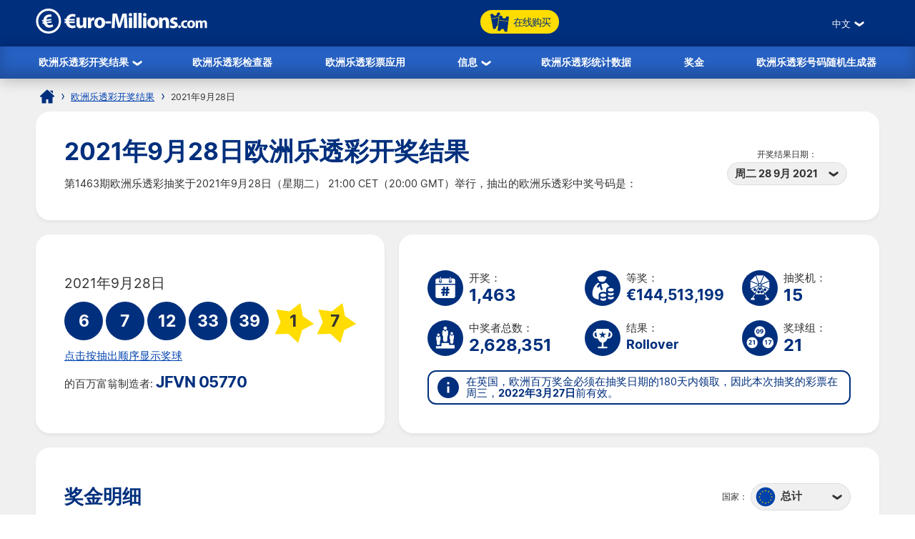

--- FILE ---
content_type: text/html; charset=utf-8
request_url: https://www.euro-millions.com/zh/kaijiang-jieguo/28-09-2021
body_size: 25417
content:

<!DOCTYPE html>
<html lang="zh-cn">
<head>

	<title>2021年9月28日欧洲乐透彩开奖结果——抽奖编号1463</title>
	<meta http-equiv="Content-Type" content="text/html; charset=utf-8">
	<meta name="description" content="2021年9月28日欧洲乐透彩开奖结果——抽奖编号1463。欧洲乐透彩开奖结果，包括奖金分解和Millionaire Maker号码">
	<meta name="keywords" content="欧洲乐透彩开奖结果28/09/2021, 28, 9月, 2021, 抽奖编号1463">
	<meta name="author" content="Euro-Millions.com">
	<meta name="format-detection" content="telephone=no">
	<meta name="HandheldFriendly" content="True">
	<meta name="viewport" content="width=device-width, initial-scale=1">
	
	<link rel="alternate" hreflang="x-default" href="https://www.euro-millions.com/results/28-09-2021">
<link rel="alternate" hreflang="fr" href="https://www.euro-millions.com/fr/resultats/28-09-2021">
<link rel="alternate" hreflang="de-AT" href="https://www.euro-millions.com/de-at/zahlen/28-09-2021">
<link rel="alternate" hreflang="de-CH" href="https://www.euro-millions.com/de-ch/gewinnzahlen/28-09-2021">
<link rel="alternate" hreflang="de" href="https://www.euro-millions.com/de/gewinnzahlen/28-09-2021">
<link rel="alternate" hreflang="pt" href="https://www.euro-millions.com/pt/resultados/28-09-2021">
<link rel="alternate" hreflang="es" href="https://www.euro-millions.com/es/resultados/28-09-2021">
<link rel="alternate" hreflang="it" href="https://www.euro-millions.com/it/risultati/28-09-2021">
<link rel="alternate" hreflang="sv" href="https://www.euro-millions.com/sv/resultat/28-09-2021">
<link rel="alternate" hreflang="ru" href="https://www.euro-millions.com/ru/rezultaty/28-09-2021">
<link rel="alternate" hreflang="pl" href="https://www.euro-millions.com/pl/wyniki/28-09-2021">
<link rel="alternate" hreflang="zh" href="https://www.euro-millions.com/zh/kaijiang-jieguo/28-09-2021">
<link rel="alternate" hreflang="ro" href="https://www.euro-millions.com/ro/rezultate/28-09-2021">

	
	
		<meta property="og:title" content="2021年9月28日欧洲乐透彩开奖结果——抽奖编号1463">
		<meta property="og:description" content="2021年9月28日欧洲乐透彩开奖结果——抽奖编号1463。欧洲乐透彩开奖结果，包括奖金分解和Millionaire Maker号码">
		<meta property="og:type" content="website">
		<meta property="og:url" content="https://www.euro-millions.com/zh/kaijiang-jieguo/28-09-2021">
		<meta property="og:site_name" content="EuroMillions">
		<meta property="og:image" content="https://www.euro-millions.com/images/facebook-shared-image.jpg">
		<meta property="fb:app_id" content="124973790926555">
		<meta property="fb:admins" content="100001278704026">
	
	
	<link rel="apple-touch-icon" href="/apple-touch-icon.png">
	<link rel="shortcut icon" type="image/x-icon" href="/favicon.ico">
	<link rel="preload" href="/fonts/inter-regular.woff2" as="font" crossorigin="anonymous">
	<link rel="preload" href="/fonts/inter-bold.woff2" as="font" crossorigin="anonymous">
	
	<style>
		@font-face {
			font-family: inter; font-weight: 400; font-style: normal; font-display: swap;
			src: url(/fonts/inter-regular.woff2) format("woff2"), url(/fonts/inter-regular.woff) format("woff"), url(/fonts/inter-regular.ttf) format("truetype");
		}
		@font-face {
			font-family: inter; font-weight: 500 700; font-style: normal; font-display: swap;
			src: url(/fonts/inter-bold.woff2) format("woff2"), url(/fonts/inter-bold.woff) format("woff"), url(/fonts/inter-bold.ttf) format("truetype");
		}
	</style>
	
	<link href="/css/style?v=osCudacpOTEu-p6hxGNkRJLlqUgcLwayJSpFeg9m2wY1" rel="stylesheet"/>

	
	
	<script>
		function addLoadEvent(e){var t=window.onload;if(typeof window.onload!="function"){window.onload=e}else{window.onload=function(){if(t){t()}e()}}};
		function addResizeEvent(e){var t=window.onresize;if(typeof window.onresize!="function"){window.onresize=e}else{window.onresize=function(){if(t){t()}e()}}};
	</script>
	
	<link rel="amphtml" href="https://www.euro-millions.com/amp/zh/kaijiang-jieguo/28-09-2021">
<link rel="canonical" href="https://www.euro-millions.com/zh/kaijiang-jieguo/28-09-2021">

	
	<script async src="https://www.googletagmanager.com/gtag/js?id=G-L4TC4TYLBM"></script>
	<script>
		window.dataLayer=window.dataLayer||[];
		function gtag(){dataLayer.push(arguments);}
		gtag('js',new Date());
		gtag('config','G-L4TC4TYLBM');
	</script>
	
	<script>addLoadEvent(function(){ setTimeout(function(){ document.getElementById("autoAds").src="https://pagead2.googlesyndication.com/pagead/js/adsbygoogle.js?client=ca-pub-5611822484903645"; }, 5000); });</script>
	<script async id="autoAds" crossorigin="anonymous"></script>
	
</head>

<body>

	
	
	<header>
	
		<div class="inner fx btwn acen">
		
			<div itemscope itemtype="http://schema.org/Organization" id="logo">
				<a itemprop="url" href="/zh/" title="欧洲百万彩票">
					<img itemprop="logo" src="/images/layout/logo.svg" alt="Euro-Millions.com" width="240" height="35">
				</a>
			</div>
			
			<ul id="playNav">
				<li class="mobileXS"><a href="/zh/kaijiang-jieguo" title="欧洲乐透彩开奖结果"><img src="/images/icons/results.svg" alt="Icon">欧洲乐透彩开奖结果</a></li>
				<li class="mobileXS"><a href="/zh/jieguo-jiancha-qi" title="欧洲乐透彩检查器" rel="noopener" target="_blank"><img src="/images/icons/checker.svg" alt="Icon">欧洲乐透彩检查器</a></li>
				<li class="tickets"><a href="/zh/wan" title="在线购买"><img src="/images/icons/tickets-blue.svg" alt="Icon" class="spin">在线购买</a></li>
			</ul>
			
			<div class="fx acen">
				

	 <div class="languages">
		<div class="current desktop">中文</div>
		<div class="current mobile">ZH</div>
		<ul class="langs">
			
					<li><a href="/results/28-09-2021" title="View this page in English" class="en">English</a></li>
				
					<li><a href="/fr/resultats/28-09-2021" title="Voir cette page en français" class="fr">Français</a></li>
				
					<li><a href="/de-at/zahlen/28-09-2021" title="Sehen Sie diese Seite in Deutsch" class="de-AT">Deutsch (AT)</a></li>
				
					<li><a href="/de-ch/gewinnzahlen/28-09-2021" title="Sehen Sie diese Seite in Deutsch" class="de-CH">Deutsch (CH)</a></li>
				
					<li><a href="/de/gewinnzahlen/28-09-2021" title="Sehen Sie diese Seite in Deutsch" class="de">Deutsch</a></li>
				
					<li><a href="/pt/resultados/28-09-2021" title="Leia esta página em Português" class="pt">Português</a></li>
				
					<li><a href="/es/resultados/28-09-2021" title="Ver esta página en español" class="es">Español</a></li>
				
					<li><a href="/it/risultati/28-09-2021" title="Visualizza cuesta pagina in italiano" class="it">Italiano</a></li>
				
					<li><a href="/sv/resultat/28-09-2021" title="Se webbplatsen på svenska" class="sv">Svenska</a></li>
				
					<li><a href="/ru/rezultaty/28-09-2021" title="Посмотреть страницу на русском языке" class="ru">Русский</a></li>
				
					<li><a href="/pl/wyniki/28-09-2021" title="Wyświetl tę stronę w języku polskim" class="pl">Polski</a></li>
				
					<li><a href="/zh/kaijiang-jieguo/28-09-2021" title="中文" class="zh">中文</a></li>
				
					<li class="grey" title="This page is not available in Arabic">العربية</li>
				
					<li><a href="/ro/rezultate/28-09-2021" title="Dă clic pentru a vedea această pagină în română" class="ro">Română</a></li>
				
		</ul>
	</div>
	

				<div id="menuOpen"><span>&#9776;</span></div>
			</div>
			
		</div>
		
		<nav>
			<ul class="inner">
				<li class="sub">
					<a href="/zh/kaijiang-jieguo" title="欧洲乐透彩开奖结果">欧洲乐透彩开奖结果</a>
					<span class="openSub mobile">+</span>
					<ul>
						<li><a href="/zh/kaijiang-jieguo/23-01-2026" title="最新欧元百万彩票结果">最新欧元百万彩票结果</a></li>
						 
							<li><a href="/zh/millionaire-maker" title="欧洲乐透彩Millionaire Maker">UK Millionaire Maker</a></li>
						
						<li><a href="/zh/eurojackpot" title="Eurojackpot主页">Eurojackpot</a></li>
					</ul>
				</li>
				<li><a href="/zh/jieguo-jiancha-qi" title="欧洲乐透彩检查器">欧洲乐透彩检查器</a></li>
				<li><a href="/zh/yingyong" title="欧洲乐透彩票应用">欧洲乐透彩票应用</a></li> 
				<li class="sub">
					<a href="/zh/xinxi" title="信息">信息</a>
					<ul>
						<li><a href="/zh/ruhe-touzhu" title="如何投注欧洲乐透彩">如何投注欧洲乐透彩</a></li>
						<li><a href="/zh/changjian-wenti" title="欧洲乐透彩常见问题">欧洲乐透彩常见问题</a></li>
						<li><a href="/zh/lianxi-women" title="联系Euro-Millions.com">联系</a></li>
					</ul>
				</li>
				<li><a href="/zh/tongji-shuju" title="欧洲乐透彩统计数据">欧洲乐透彩统计数据</a></li>
				<li><a href="/zh/jiangjin" title="奖金">奖金</a></li>
				<li><a href="/zh/haoma-suiji-shengcheng-qi" title="欧洲乐透彩号码随机生成器">欧洲乐透彩号码随机生成器</a></li>
			</ul>
		</nav>
			
	</header>
	
	<div id="main">
	

<div id="content">

	<ol id="breadcrumb" itemscope itemtype="http://schema.org/BreadcrumbList">
		<li itemprop="itemListElement" itemscope itemtype="http://schema.org/ListItem"><a href="/zh/" title="欧洲百万彩票" itemprop="item"><span itemprop="name">主页</span></a><meta itemprop="position" content="1"></li>  
		<li itemprop="itemListElement" itemscope itemtype="http://schema.org/ListItem"><a href="/zh/kaijiang-jieguo" title="欧洲乐透彩开奖结果" itemprop="item"><span itemprop="name">欧洲乐透彩开奖结果</span></a><meta itemprop="position" content="2"></li> 
		<li>2021年9月28日</li>
	</ol>
	
	<div class="box">
	
		<div class="fx btwn acen wrapSM">
			<div>
				<h1>2021年9月28日欧洲乐透彩开奖结果</h1>
				<p style="padding-right: 10px;">第1463期欧洲乐透彩抽奖于2021年9月28日（星期二） 21:00 CET（20:00 GMT）举行，抽出的欧洲乐透彩中奖号码是：</p>
			</div>
			
				<div class="nowrap centred smFull" style="padding: 5px;">
					<span style="font-size: 0.8em;">开奖结果日期：</span><br>
					<div class="dropdown">
						<span>周二 28 9月 2021</span>
						<ul>
							
								<li><a href="/zh/kaijiang-jieguo/23-01-2026" title="关于本期摇奖的信息 2026/01/23">周五 23 1月 2026</a></li>
							
								<li><a href="/zh/kaijiang-jieguo/20-01-2026" title="关于本期摇奖的信息 2026/01/20">周二 20 1月 2026</a></li>
							
								<li><a href="/zh/kaijiang-jieguo/16-01-2026" title="关于本期摇奖的信息 2026/01/16">周五 16 1月 2026</a></li>
							
								<li><a href="/zh/kaijiang-jieguo/13-01-2026" title="关于本期摇奖的信息 2026/01/13">周二 13 1月 2026</a></li>
							
								<li><a href="/zh/kaijiang-jieguo/09-01-2026" title="关于本期摇奖的信息 2026/01/09">周五 9 1月 2026</a></li>
							
								<li><a href="/zh/kaijiang-jieguo/06-01-2026" title="关于本期摇奖的信息 2026/01/06">周二 6 1月 2026</a></li>
							
								<li><a href="/zh/kaijiang-jieguo/02-01-2026" title="关于本期摇奖的信息 2026/01/02">周五 2 1月 2026</a></li>
							
								<li><a href="/zh/kaijiang-jieguo/30-12-2025" title="关于本期摇奖的信息 2025/12/30">周二 30 12月 2025</a></li>
							
								<li><a href="/zh/kaijiang-jieguo/26-12-2025" title="关于本期摇奖的信息 2025/12/26">周五 26 12月 2025</a></li>
							
								<li><a href="/zh/kaijiang-jieguo/23-12-2025" title="关于本期摇奖的信息 2025/12/23">周二 23 12月 2025</a></li>
							
								<li><a href="/zh/kaijiang-jieguo/19-12-2025" title="关于本期摇奖的信息 2025/12/19">周五 19 12月 2025</a></li>
							
								<li><a href="/zh/kaijiang-jieguo/16-12-2025" title="关于本期摇奖的信息 2025/12/16">周二 16 12月 2025</a></li>
							
								<li><a href="/zh/kaijiang-jieguo/12-12-2025" title="关于本期摇奖的信息 2025/12/12">周五 12 12月 2025</a></li>
							
								<li><a href="/zh/kaijiang-jieguo/09-12-2025" title="关于本期摇奖的信息 2025/12/09">周二 9 12月 2025</a></li>
							
								<li><a href="/zh/kaijiang-jieguo/05-12-2025" title="关于本期摇奖的信息 2025/12/05">周五 5 12月 2025</a></li>
							
								<li><a href="/zh/kaijiang-jieguo/02-12-2025" title="关于本期摇奖的信息 2025/12/02">周二 2 12月 2025</a></li>
							
								<li><a href="/zh/kaijiang-jieguo/28-11-2025" title="关于本期摇奖的信息 2025/11/28">周五 28 11月 2025</a></li>
							
						</ul>
					</div>
				</div>
			
		</div>
		
	</div>
	
	
	
	
	<div class="fx btwn wrapSM">
	
		<div class="box half fx col jcen">	
		
			<div class="resultInfo">
				
				<div class="h3" style="color: #333; font-weight: 400;">2021年9月28日</div>
				
				<ul class="balls" id="ballsAscending">
					
						<li class="resultBall ball">6</li>
					
						<li class="resultBall ball">7</li>
					
						<li class="resultBall ball">12</li>
					
						<li class="resultBall ball">33</li>
					
						<li class="resultBall ball">39</li>
					
						<li class="resultBall lucky-star">1</li>
					
						<li class="resultBall lucky-star">7</li>
					
				</ul>
		
				
	
					<ul class="balls" id="ballsDrawn" style="display:none">
						
							<li class="resultBall ball">12</li>
						
							<li class="resultBall ball">7</li>
						
							<li class="resultBall ball">6</li>
						
							<li class="resultBall ball">33</li>
						
							<li class="resultBall ball">39</li>
						
							<li class="resultBall lucky-star">7</li>
						
							<li class="resultBall lucky-star">1</li>
						
					</ul>
						
					<script>
						function BallOrder(obj) {
							if (!obj.drawn) {
								document.getElementById("ballsAscending").style.display = "none";
								document.getElementById("ballsDrawn").style.display = "";
								obj.innerHTML = "点击按上升顺序显示奖球";
								if (window.ga) ga("send","event","Button","Individual Results","Display in ascending order");
								obj.drawn = true;
							} else {
								document.getElementById("ballsAscending").style.display = "";
								document.getElementById("ballsDrawn").style.display = "none";
								obj.innerHTML = "点击按抽出顺序显示奖球";
								if (window.ga) ga("send","event","Button","Individual Results","Display in drawn order");
								obj.drawn = false;
							}
						}
					</script>
				
					
						<a href="javascript:void(0)" onclick="BallOrder(this)" id="BallOrderLink" style="display: block; padding-bottom: 10px;">点击按抽出顺序显示奖球</a>
					
			
				<div class="fx btwn acen">
				
					<div>
						的百万富翁制造者:
									<div class="raffle" style="line-height: 30px;">JFVN 05770</div>
					</div>
					
				</div>
			
			</div>
			
		</div>
			
		
		
		<div class="box halfPlus">
		
			<div class="drawInfo">
		
				<div class="fx wrapSM">

					
						<div class="fx acen dInfo">
							<img src="/images/icons/draw-number.svg" alt="Icon" width="50" height="50" style="margin-right: 8px;">
							<div>
								开奖：
								<div class="title2">1,463</div>
							</div>
						</div>
					
						<div class="fx acen dInfo">
							<img src="/images/icons/jackpot.svg" alt="Icon" width="50" height="50" style="margin-right: 8px;">
							<div>
								等奖：
								<div class="title2" style="font-size: 1.5em;">&euro;144,513,199</div>
							</div>
						</div>
					
						<div class="fx acen dInfo mid">
							<img src="/images/icons/ball-machine.svg" alt="Icon" width="50" height="50" style="margin-right: 8px;">
							<div>
								抽奖机：
								<div class="title2">15</div>
							</div>
						</div>
					
				
				</div>
			
				<div class="fx wrapSM">
				
					
						<div class="fx acen dInfo">
							<img src="/images/icons/total-winners.svg" alt="Icon" width="50" height="50" style="margin-right: 8px;">
							<div>
								中奖者总数：
								<div class="title2">2,628,351</div>
							</div>
						</div>
					
						<div class="fx acen dInfo">
							<img src="/images/icons/outcome.svg" alt="Icon" width="50" height="50" style="margin-right: 8px;">
							<div>
								结果：
								<div class="title2" style="font-size: 1.3em;">Rollover</div>
							</div>
						</div>
					
						<div class="fx acen dInfo mid">
							<img src="/images/icons/ball-set.svg" alt="Icon" width="50" height="50" style="margin-right: 8px;">
							<div>
								奖球组：
								<div class="title2">21</div>
							</div>
						</div>
					
				
				</div>
		
				<div class="info" style="margin: 10px 0 0;">
					<span>在英国，欧洲百万奖金必须在抽奖日期的180天内领取，因此本次抽奖的彩票在周三，<strong>2022年3月27日</strong>前有效。</span>
				</div>
			
			</div>
			
		</div>
		
	</div>
	
	
	
	
		<div class="box">
	
			

				<div class="fx btwn acen wrapSM">
					<h2 style="margin-bottom: 0;">奖金明细</h2>
					<div class="nowrap" style="padding: 10px 0;">
						<span style="font-size: 0.8em;">国家：</span>
						<div class="dropdown">
							<span>
								
									<img src="/images/flags/eu.svg" alt="Flag" width="28" height="28" loading="lazy">
									总计
								
							</span>
							<ul class="tabs">
								
									<li>
										<a href="#PrizeIE">
											<img src="/images/flags/ie.svg" alt="Flag" width="28" height="28" loading="lazy"> 爱尔兰
										</a>
									</li>
								
									<li>
										<a href="#PrizeAT">
											<img src="/images/flags/at.svg" alt="Flag" width="28" height="28" loading="lazy"> 奥地利
										</a>
									</li>
								
									<li>
										<a href="#PrizeBE">
											<img src="/images/flags/be.svg" alt="Flag" width="28" height="28" loading="lazy"> 比利时
										</a>
									</li>
								
									<li>
										<a href="#PrizeFR">
											<img src="/images/flags/fr.svg" alt="Flag" width="28" height="28" loading="lazy"> 法国
										</a>
									</li>
								
									<li>
										<a href="#PrizeLU">
											<img src="/images/flags/lu.svg" alt="Flag" width="28" height="28" loading="lazy"> 卢森堡
										</a>
									</li>
								
									<li>
										<a href="#PrizePT">
											<img src="/images/flags/pt.svg" alt="Flag" width="28" height="28" loading="lazy"> 葡萄牙
										</a>
									</li>
								
									<li>
										<a href="#PrizeCH">
											<img src="/images/flags/ch.svg" alt="Flag" width="28" height="28" loading="lazy"> 瑞士
										</a>
									</li>
								
									<li>
										<a href="#PrizeES">
											<img src="/images/flags/es.svg" alt="Flag" width="28" height="28" loading="lazy"> 西班牙
										</a>
									</li>
								
									<li>
										<a href="#PrizeGB">
											<img src="/images/flags/gb.svg" alt="Flag" width="28" height="28" loading="lazy"> 英国
										</a>
									</li>
								
							</ul>
						</div>
					</div>
				</div>
			
			
			
				<div id="PrizeGB">
				
					

						<table class="breakdown mobFormat">
							<thead>
								<tr>
									<th>匹配的数字</th>
									<th class="righty">每位中奖者的奖金</th>
									
										<th class="righty">英国中奖者</th>
									
										<th class="righty">奖金金额</th>
									
									<th class="righty">中奖者总数</th>
								</tr>
							</thead>
							<tbody>
								
									<tr>
										<td data-title="匹配的数字" class="colour">
											<span class="prizeName"><span class="ball">5 </span> + <span class="star"> 2</span></span></span>
										</td>
										<td data-title="每位中奖者的奖金" class="righty">
											&pound;124,787,147.00
											
										</td>
										
											<td data-title="英国中奖者" class="righty">
												0
												
											</td>
										
											<td data-title="奖金金额" class="righty">
												&pound;0.00
												
											</td>
										
										<td data-title="中奖者总数" class="righty">
											
													<strong style="color:#F00">Rollover!</strong> 
												0
												
										</td>
									</tr>
								
									<tr>
										<td data-title="匹配的数字" class="colour">
											<span class="prizeName"><span class="ball">5 </span> + <span class="star"> 1</span></span></span>
										</td>
										<td data-title="每位中奖者的奖金" class="righty">
											&pound;0.00
											
										</td>
										
											<td data-title="英国中奖者" class="righty">
												0
												
											</td>
										
											<td data-title="奖金金额" class="righty">
												&pound;0.00
												
											</td>
										
										<td data-title="中奖者总数" class="righty">
											4
												
										</td>
									</tr>
								
									<tr>
										<td data-title="匹配的数字" class="colour">
											<span class="prizeName"><span class="ball">5</span></span>
										</td>
										<td data-title="每位中奖者的奖金" class="righty">
											&pound;0.00
											
										</td>
										
											<td data-title="英国中奖者" class="righty">
												0
												
											</td>
										
											<td data-title="奖金金额" class="righty">
												&pound;0.00
												
											</td>
										
										<td data-title="中奖者总数" class="righty">
											1
												
										</td>
									</tr>
								
									<tr>
										<td data-title="匹配的数字" class="colour">
											<span class="prizeName"><span class="ball">4 </span> + <span class="star"> 2</span></span></span>
										</td>
										<td data-title="每位中奖者的奖金" class="righty">
											&pound;917.30
											
										</td>
										
											<td data-title="英国中奖者" class="righty">
												10
												
											</td>
										
											<td data-title="奖金金额" class="righty">
												&pound;9,173.00
												
											</td>
										
										<td data-title="中奖者总数" class="righty">
											47
												
										</td>
									</tr>
								
									<tr>
										<td data-title="匹配的数字" class="colour">
											<span class="prizeName"><span class="ball">4 </span> + <span class="star"> 1</span></span></span>
										</td>
										<td data-title="每位中奖者的奖金" class="righty">
											&pound;82.30
											
										</td>
										
											<td data-title="英国中奖者" class="righty">
												232
												
											</td>
										
											<td data-title="奖金金额" class="righty">
												&pound;19,093.60
												
											</td>
										
										<td data-title="中奖者总数" class="righty">
											964
												
										</td>
									</tr>
								
									<tr>
										<td data-title="匹配的数字" class="colour">
											<span class="prizeName"><span class="ball">3 </span> + <span class="star"> 2</span></span></span>
										</td>
										<td data-title="每位中奖者的奖金" class="righty">
											&pound;34.00
											
										</td>
										
											<td data-title="英国中奖者" class="righty">
												517
												
											</td>
										
											<td data-title="奖金金额" class="righty">
												&pound;17,578.00
												
											</td>
										
										<td data-title="中奖者总数" class="righty">
											2,467
												
										</td>
									</tr>
								
									<tr>
										<td data-title="匹配的数字" class="colour">
											<span class="prizeName"><span class="ball">4</span></span>
										</td>
										<td data-title="每位中奖者的奖金" class="righty">
											&pound;27.60
											
										</td>
										
											<td data-title="英国中奖者" class="righty">
												560
												
											</td>
										
											<td data-title="奖金金额" class="righty">
												&pound;15,456.00
												
											</td>
										
										<td data-title="中奖者总数" class="righty">
											2,137
												
										</td>
									</tr>
								
									<tr>
										<td data-title="匹配的数字" class="colour">
											<span class="prizeName"><span class="ball">2 </span> + <span class="star"> 2</span></span></span>
										</td>
										<td data-title="每位中奖者的奖金" class="righty">
											&pound;7.80
											
										</td>
										
											<td data-title="英国中奖者" class="righty">
												8,595
												
											</td>
										
											<td data-title="奖金金额" class="righty">
												&pound;67,041.00
												
											</td>
										
										<td data-title="中奖者总数" class="righty">
											37,666
												
										</td>
									</tr>
								
									<tr>
										<td data-title="匹配的数字" class="colour">
											<span class="prizeName"><span class="ball">3 </span> + <span class="star"> 1</span></span></span>
										</td>
										<td data-title="每位中奖者的奖金" class="righty">
											&pound;6.70
											
										</td>
										
											<td data-title="英国中奖者" class="righty">
												11,526
												
											</td>
										
											<td data-title="奖金金额" class="righty">
												&pound;77,224.20
												
											</td>
										
										<td data-title="中奖者总数" class="righty">
											49,107
												
										</td>
									</tr>
								
									<tr>
										<td data-title="匹配的数字" class="colour">
											<span class="prizeName"><span class="ball">3</span></span>
										</td>
										<td data-title="每位中奖者的奖金" class="righty">
											&pound;5.90
											
										</td>
										
											<td data-title="英国中奖者" class="righty">
												26,042
												
											</td>
										
											<td data-title="奖金金额" class="righty">
												&pound;153,647.80
												
											</td>
										
										<td data-title="中奖者总数" class="righty">
											103,133
												
										</td>
									</tr>
								
									<tr>
										<td data-title="匹配的数字" class="colour">
											<span class="prizeName"><span class="ball">1 </span> + <span class="star"> 2</span></span></span>
										</td>
										<td data-title="每位中奖者的奖金" class="righty">
											&pound;3.90
											
										</td>
										
											<td data-title="英国中奖者" class="righty">
												44,026
												
											</td>
										
											<td data-title="奖金金额" class="righty">
												&pound;171,701.40
												
											</td>
										
										<td data-title="中奖者总数" class="righty">
											188,980
												
										</td>
									</tr>
								
									<tr>
										<td data-title="匹配的数字" class="colour">
											<span class="prizeName"><span class="ball">2 </span> + <span class="star"> 1</span></span></span>
										</td>
										<td data-title="每位中奖者的奖金" class="righty">
											&pound;3.20
											
										</td>
										
											<td data-title="英国中奖者" class="righty">
												170,417
												
											</td>
										
											<td data-title="奖金金额" class="righty">
												&pound;545,334.40
												
											</td>
										
										<td data-title="中奖者总数" class="righty">
											725,287
												
										</td>
									</tr>
								
									<tr>
										<td data-title="匹配的数字" class="colour">
											<span class="prizeName"><span class="ball">2</span></span>
										</td>
										<td data-title="每位中奖者的奖金" class="righty">
											&pound;2.40
											
										</td>
										
											<td data-title="英国中奖者" class="righty">
												377,248
												
											</td>
										
											<td data-title="奖金金额" class="righty">
												&pound;905,395.20
												
											</td>
										
										<td data-title="中奖者总数" class="righty">
											1,518,558
												
										</td>
									</tr>
								
									<tr class="totals">
										<td data-title="匹配的数字" class="colour">
											<span class="prizeName">Totals</span>
										</td>
										<td data-title="每位中奖者的奖金" class="righty">
											
												-
											
										</td>
										
											<td data-title="英国中奖者" class="righty">
												639,173
												
											</td>
										
											<td data-title="奖金金额" class="righty">
												&pound;1,981,644.60
												
											</td>
										
										<td data-title="中奖者总数" class="righty">
											2,628,351
												
										</td>
									</tr>
								
							</tbody>
						</table>
					
						
				
				</div>
			
			
			
				<div id="PrizeFR">
				
					

						<table class="breakdown mobFormat">
							<thead>
								<tr>
									<th>匹配的数字</th>
									<th class="righty">每位中奖者的奖金</th>
									
										<th class="righty">法国中奖者</th>
									
										<th class="righty">奖金金额</th>
									
									<th class="righty">中奖者总数</th>
								</tr>
							</thead>
							<tbody>
								
									<tr>
										<td data-title="匹配的数字" class="colour">
											<span class="prizeName"><span class="ball">5 </span> + <span class="star"> 2</span></span></span>
										</td>
										<td data-title="每位中奖者的奖金" class="righty">
											&euro;144,513,199.00
											
										</td>
										
											<td data-title="法国中奖者" class="righty">
												0
												
											</td>
										
											<td data-title="奖金金额" class="righty">
												&euro;0.00
												
											</td>
										
										<td data-title="中奖者总数" class="righty">
											
													<strong style="color:#F00">Rollover!</strong> 
												0
												
										</td>
									</tr>
								
									<tr>
										<td data-title="匹配的数字" class="colour">
											<span class="prizeName"><span class="ball">5 </span> + <span class="star"> 1</span></span></span>
										</td>
										<td data-title="每位中奖者的奖金" class="righty">
											&euro;225,472.90
											
										</td>
										
											<td data-title="法国中奖者" class="righty">
												1
												
											</td>
										
											<td data-title="奖金金额" class="righty">
												&euro;225,472.90
												
											</td>
										
										<td data-title="中奖者总数" class="righty">
											4
												
										</td>
									</tr>
								
									<tr>
										<td data-title="匹配的数字" class="colour">
											<span class="prizeName"><span class="ball">5 </span> + <span class="star"> 1</span> (with Étoile+)</span>*</span>
										</td>
										<td data-title="每位中奖者的奖金" class="righty">
											&euro;227,200.50
											
										</td>
										
											<td data-title="法国中奖者" class="righty">
												1
												
											</td>
										
											<td data-title="奖金金额" class="righty">
												&euro;227,200.50
												
											</td>
										
										<td data-title="中奖者总数" class="righty">
											1
											
										</td>
									</tr>
								
									<tr>
										<td data-title="匹配的数字" class="colour">
											<span class="prizeName"><span class="ball">5</span></span>
										</td>
										<td data-title="每位中奖者的奖金" class="righty">
											&euro;210,786.90
											
										</td>
										
											<td data-title="法国中奖者" class="righty">
												1
												
											</td>
										
											<td data-title="奖金金额" class="righty">
												&euro;210,786.90
												
											</td>
										
										<td data-title="中奖者总数" class="righty">
											1
												
										</td>
									</tr>
								
									<tr>
										<td data-title="匹配的数字" class="colour">
											<span class="prizeName"><span class="ball">4 </span> + <span class="star"> 2</span></span></span>
										</td>
										<td data-title="每位中奖者的奖金" class="righty">
											&euro;1,396.90
											
										</td>
										
											<td data-title="法国中奖者" class="righty">
												11
												
											</td>
										
											<td data-title="奖金金额" class="righty">
												&euro;15,365.90
												
											</td>
										
										<td data-title="中奖者总数" class="righty">
											47
												
										</td>
									</tr>
								
									<tr>
										<td data-title="匹配的数字" class="colour">
											<span class="prizeName"><span class="ball">4 </span> + <span class="star"> 2</span> (with Étoile+)</span>*</span>
										</td>
										<td data-title="每位中奖者的奖金" class="righty">
											&euro;1,742.40
											
										</td>
										
											<td data-title="法国中奖者" class="righty">
												4
												
											</td>
										
											<td data-title="奖金金额" class="righty">
												&euro;6,969.60
												
											</td>
										
										<td data-title="中奖者总数" class="righty">
											4
											
										</td>
									</tr>
								
									<tr>
										<td data-title="匹配的数字" class="colour">
											<span class="prizeName"><span class="ball">4 </span> + <span class="star"> 1</span></span></span>
										</td>
										<td data-title="每位中奖者的奖金" class="righty">
											&euro;125.40
											
										</td>
										
											<td data-title="法国中奖者" class="righty">
												232
												
											</td>
										
											<td data-title="奖金金额" class="righty">
												&euro;29,092.80
												
											</td>
										
										<td data-title="中奖者总数" class="righty">
											964
												
										</td>
									</tr>
								
									<tr>
										<td data-title="匹配的数字" class="colour">
											<span class="prizeName"><span class="ball">4 </span> + <span class="star"> 1</span> (with Étoile+)</span>*</span>
										</td>
										<td data-title="每位中奖者的奖金" class="righty">
											&euro;146.20
											
										</td>
										
											<td data-title="法国中奖者" class="righty">
												83
												
											</td>
										
											<td data-title="奖金金额" class="righty">
												&euro;12,134.60
												
											</td>
										
										<td data-title="中奖者总数" class="righty">
											83
											
										</td>
									</tr>
								
									<tr>
										<td data-title="匹配的数字" class="colour">
											<span class="prizeName"><span class="ball">3 </span> + <span class="star"> 2</span></span></span>
										</td>
										<td data-title="每位中奖者的奖金" class="righty">
											&euro;51.80
											
										</td>
										
											<td data-title="法国中奖者" class="righty">
												666
												
											</td>
										
											<td data-title="奖金金额" class="righty">
												&euro;34,498.80
												
											</td>
										
										<td data-title="中奖者总数" class="righty">
											2,467
												
										</td>
									</tr>
								
									<tr>
										<td data-title="匹配的数字" class="colour">
											<span class="prizeName"><span class="ball">3 </span> + <span class="star"> 2</span> (with Étoile+)</span>*</span>
										</td>
										<td data-title="每位中奖者的奖金" class="righty">
											&euro;58.50
											
										</td>
										
											<td data-title="法国中奖者" class="righty">
												255
												
											</td>
										
											<td data-title="奖金金额" class="righty">
												&euro;14,917.50
												
											</td>
										
										<td data-title="中奖者总数" class="righty">
											255
											
										</td>
									</tr>
								
									<tr>
										<td data-title="匹配的数字" class="colour">
											<span class="prizeName"><span class="ball">4</span></span>
										</td>
										<td data-title="每位中奖者的奖金" class="righty">
											&euro;42.00
											
										</td>
										
											<td data-title="法国中奖者" class="righty">
												464
												
											</td>
										
											<td data-title="奖金金额" class="righty">
												&euro;19,488.00
												
											</td>
										
										<td data-title="中奖者总数" class="righty">
											2,137
												
										</td>
									</tr>
								
									<tr>
										<td data-title="匹配的数字" class="colour">
											<span class="prizeName"><span class="ball">2 </span> + <span class="star"> 2</span></span></span>
										</td>
										<td data-title="每位中奖者的奖金" class="righty">
											&euro;11.90
											
										</td>
										
											<td data-title="法国中奖者" class="righty">
												10,404
												
											</td>
										
											<td data-title="奖金金额" class="righty">
												&euro;123,807.60
												
											</td>
										
										<td data-title="中奖者总数" class="righty">
											37,666
												
										</td>
									</tr>
								
									<tr>
										<td data-title="匹配的数字" class="colour">
											<span class="prizeName"><span class="ball">2 </span> + <span class="star"> 2</span> (with Étoile+)</span>*</span>
										</td>
										<td data-title="每位中奖者的奖金" class="righty">
											&euro;13.00
											
										</td>
										
											<td data-title="法国中奖者" class="righty">
												3,869
												
											</td>
										
											<td data-title="奖金金额" class="righty">
												&euro;50,297.00
												
											</td>
										
										<td data-title="中奖者总数" class="righty">
											3,869
											
										</td>
									</tr>
								
									<tr>
										<td data-title="匹配的数字" class="colour">
											<span class="prizeName"><span class="ball">3 </span> + <span class="star"> 1</span></span></span>
										</td>
										<td data-title="每位中奖者的奖金" class="righty">
											&euro;10.20
											
										</td>
										
											<td data-title="法国中奖者" class="righty">
												12,491
												
											</td>
										
											<td data-title="奖金金额" class="righty">
												&euro;127,408.20
												
											</td>
										
										<td data-title="中奖者总数" class="righty">
											49,107
												
										</td>
									</tr>
								
									<tr>
										<td data-title="匹配的数字" class="colour">
											<span class="prizeName"><span class="ball">3 </span> + <span class="star"> 1</span> (with Étoile+)</span>*</span>
										</td>
										<td data-title="每位中奖者的奖金" class="righty">
											&euro;12.60
											
										</td>
										
											<td data-title="法国中奖者" class="righty">
												4,792
												
											</td>
										
											<td data-title="奖金金额" class="righty">
												&euro;60,379.20
												
											</td>
										
										<td data-title="中奖者总数" class="righty">
											4,792
											
										</td>
									</tr>
								
									<tr>
										<td data-title="匹配的数字" class="colour">
											<span class="prizeName"><span class="ball">3</span></span>
										</td>
										<td data-title="每位中奖者的奖金" class="righty">
											&euro;9.00
											
										</td>
										
											<td data-title="法国中奖者" class="righty">
												24,650
												
											</td>
										
											<td data-title="奖金金额" class="righty">
												&euro;221,850.00
												
											</td>
										
										<td data-title="中奖者总数" class="righty">
											103,133
												
										</td>
									</tr>
								
									<tr>
										<td data-title="匹配的数字" class="colour">
											<span class="prizeName"><span class="ball">1 </span> + <span class="star"> 2</span></span></span>
										</td>
										<td data-title="每位中奖者的奖金" class="righty">
											&euro;5.90
											
										</td>
										
											<td data-title="法国中奖者" class="righty">
												51,260
												
											</td>
										
											<td data-title="奖金金额" class="righty">
												&euro;302,434.00
												
											</td>
										
										<td data-title="中奖者总数" class="righty">
											188,980
												
										</td>
									</tr>
								
									<tr>
										<td data-title="匹配的数字" class="colour">
											<span class="prizeName"><span class="ball">1 </span> + <span class="star"> 2</span> (with Étoile+)</span>*</span>
										</td>
										<td data-title="每位中奖者的奖金" class="righty">
											&euro;8.60
											
										</td>
										
											<td data-title="法国中奖者" class="righty">
												19,443
												
											</td>
										
											<td data-title="奖金金额" class="righty">
												&euro;167,209.80
												
											</td>
										
										<td data-title="中奖者总数" class="righty">
											19,443
											
										</td>
									</tr>
								
									<tr>
										<td data-title="匹配的数字" class="colour">
											<span class="prizeName"><span class="ball">0 </span> + <span class="star"> 2</span> (with Étoile+)</span>*</span>
										</td>
										<td data-title="每位中奖者的奖金" class="righty">
											&euro;9.60
											
										</td>
										
											<td data-title="法国中奖者" class="righty">
												26,263
												
											</td>
										
											<td data-title="奖金金额" class="righty">
												&euro;252,124.80
												
											</td>
										
										<td data-title="中奖者总数" class="righty">
											26,263
											
										</td>
									</tr>
								
									<tr>
										<td data-title="匹配的数字" class="colour">
											<span class="prizeName"><span class="ball">2 </span> + <span class="star"> 1</span></span></span>
										</td>
										<td data-title="每位中奖者的奖金" class="righty">
											&euro;4.90
											
										</td>
										
											<td data-title="法国中奖者" class="righty">
												185,226
												
											</td>
										
											<td data-title="奖金金额" class="righty">
												&euro;907,607.40
												
											</td>
										
										<td data-title="中奖者总数" class="righty">
											725,287
												
										</td>
									</tr>
								
									<tr>
										<td data-title="匹配的数字" class="colour">
											<span class="prizeName"><span class="ball">2 </span> + <span class="star"> 1</span> (with Étoile+)</span>*</span>
										</td>
										<td data-title="每位中奖者的奖金" class="righty">
											&euro;6.90
											
										</td>
										
											<td data-title="法国中奖者" class="righty">
												70,367
												
											</td>
										
											<td data-title="奖金金额" class="righty">
												&euro;485,532.30
												
											</td>
										
										<td data-title="中奖者总数" class="righty">
											70,367
											
										</td>
									</tr>
								
									<tr>
										<td data-title="匹配的数字" class="colour">
											<span class="prizeName"><span class="ball">2</span></span>
										</td>
										<td data-title="每位中奖者的奖金" class="righty">
											&euro;3.70
											
										</td>
										
											<td data-title="法国中奖者" class="righty">
												370,606
												
											</td>
										
											<td data-title="奖金金额" class="righty">
												&euro;1,371,242.20
												
											</td>
										
										<td data-title="中奖者总数" class="righty">
											1,518,558
												
										</td>
									</tr>
								
									<tr>
										<td data-title="匹配的数字" class="colour">
											<span class="prizeName"><span class="ball">0 </span> + <span class="star"> 1</span> (with Étoile+)</span>*</span>
										</td>
										<td data-title="每位中奖者的奖金" class="righty">
											&euro;2.50
											
										</td>
										
											<td data-title="法国中奖者" class="righty">
												494,709
												
											</td>
										
											<td data-title="奖金金额" class="righty">
												&euro;1,236,772.50
												
											</td>
										
										<td data-title="中奖者总数" class="righty">
											494,709
											
										</td>
									</tr>
								
									<tr class="totals">
										<td data-title="匹配的数字" class="colour">
											<span class="prizeName">Totals</span>
										</td>
										<td data-title="每位中奖者的奖金" class="righty">
											
												-
											
										</td>
										
											<td data-title="法国中奖者" class="righty">
												1,275,798
												
											</td>
										
											<td data-title="奖金金额" class="righty">
												&euro;6,102,592.50
												
											</td>
										
										<td data-title="中奖者总数" class="righty">
											3,248,137
													
										</td>
									</tr>
								
							</tbody>
						</table>
					
						
							<p>* Etoile+奖金额仅适用于采取Etoile+选项的法国彩票。<p>
						
				
				</div>
			
			
			
				<div id="PrizeES">
				
					

						<table class="breakdown mobFormat">
							<thead>
								<tr>
									<th>匹配的数字</th>
									<th class="righty">每位中奖者的奖金</th>
									
										<th class="righty">西班牙中奖者</th>
									
										<th class="righty">奖金金额</th>
									
									<th class="righty">中奖者总数</th>
								</tr>
							</thead>
							<tbody>
								
									<tr>
										<td data-title="匹配的数字" class="colour">
											<span class="prizeName"><span class="ball">5 </span> + <span class="star"> 2</span></span></span>
										</td>
										<td data-title="每位中奖者的奖金" class="righty">
											&euro;144,513,199.00
											
										</td>
										
											<td data-title="西班牙中奖者" class="righty">
												0
												
											</td>
										
											<td data-title="奖金金额" class="righty">
												&euro;0.00
												
											</td>
										
										<td data-title="中奖者总数" class="righty">
											
													<strong style="color:#F00">Rollover!</strong> 
												0
												
										</td>
									</tr>
								
									<tr>
										<td data-title="匹配的数字" class="colour">
											<span class="prizeName"><span class="ball">5 </span> + <span class="star"> 1</span></span></span>
										</td>
										<td data-title="每位中奖者的奖金" class="righty">
											&euro;225,472.91
											
										</td>
										
											<td data-title="西班牙中奖者" class="righty">
												1
												
											</td>
										
											<td data-title="奖金金额" class="righty">
												&euro;225,472.91
												
											</td>
										
										<td data-title="中奖者总数" class="righty">
											4
												
										</td>
									</tr>
								
									<tr>
										<td data-title="匹配的数字" class="colour">
											<span class="prizeName"><span class="ball">5</span></span>
										</td>
										<td data-title="每位中奖者的奖金" class="righty">
											&euro;210,786.93
											
										</td>
										
											<td data-title="西班牙中奖者" class="righty">
												0
												
											</td>
										
											<td data-title="奖金金额" class="righty">
												&euro;0.00
												
											</td>
										
										<td data-title="中奖者总数" class="righty">
											1
												
										</td>
									</tr>
								
									<tr>
										<td data-title="匹配的数字" class="colour">
											<span class="prizeName"><span class="ball">4 </span> + <span class="star"> 2</span></span></span>
										</td>
										<td data-title="每位中奖者的奖金" class="righty">
											&euro;1,396.91
											
										</td>
										
											<td data-title="西班牙中奖者" class="righty">
												13
												
											</td>
										
											<td data-title="奖金金额" class="righty">
												&euro;18,159.83
												
											</td>
										
										<td data-title="中奖者总数" class="righty">
											47
												
										</td>
									</tr>
								
									<tr>
										<td data-title="匹配的数字" class="colour">
											<span class="prizeName"><span class="ball">4 </span> + <span class="star"> 1</span></span></span>
										</td>
										<td data-title="每位中奖者的奖金" class="righty">
											&euro;125.46
											
										</td>
										
											<td data-title="西班牙中奖者" class="righty">
												231
												
											</td>
										
											<td data-title="奖金金额" class="righty">
												&euro;28,981.26
												
											</td>
										
										<td data-title="中奖者总数" class="righty">
											964
												
										</td>
									</tr>
								
									<tr>
										<td data-title="匹配的数字" class="colour">
											<span class="prizeName"><span class="ball">3 </span> + <span class="star"> 2</span></span></span>
										</td>
										<td data-title="每位中奖者的奖金" class="righty">
											&euro;51.83
											
										</td>
										
											<td data-title="西班牙中奖者" class="righty">
												509
												
											</td>
										
											<td data-title="奖金金额" class="righty">
												&euro;26,381.47
												
											</td>
										
										<td data-title="中奖者总数" class="righty">
											2,467
												
										</td>
									</tr>
								
									<tr>
										<td data-title="匹配的数字" class="colour">
											<span class="prizeName"><span class="ball">4</span></span>
										</td>
										<td data-title="每位中奖者的奖金" class="righty">
											&euro;42.04
											
										</td>
										
											<td data-title="西班牙中奖者" class="righty">
												463
												
											</td>
										
											<td data-title="奖金金额" class="righty">
												&euro;19,464.52
												
											</td>
										
										<td data-title="中奖者总数" class="righty">
											2,137
												
										</td>
									</tr>
								
									<tr>
										<td data-title="匹配的数字" class="colour">
											<span class="prizeName"><span class="ball">2 </span> + <span class="star"> 2</span></span></span>
										</td>
										<td data-title="每位中奖者的奖金" class="righty">
											&euro;11.93
											
										</td>
										
											<td data-title="西班牙中奖者" class="righty">
												7,128
												
											</td>
										
											<td data-title="奖金金额" class="righty">
												&euro;85,037.04
												
											</td>
										
										<td data-title="中奖者总数" class="righty">
											37,666
												
										</td>
									</tr>
								
									<tr>
										<td data-title="匹配的数字" class="colour">
											<span class="prizeName"><span class="ball">3 </span> + <span class="star"> 1</span></span></span>
										</td>
										<td data-title="每位中奖者的奖金" class="righty">
											&euro;10.20
											
										</td>
										
											<td data-title="西班牙中奖者" class="righty">
												10,049
												
											</td>
										
											<td data-title="奖金金额" class="righty">
												&euro;102,499.80
												
											</td>
										
										<td data-title="中奖者总数" class="righty">
											49,107
												
										</td>
									</tr>
								
									<tr>
										<td data-title="匹配的数字" class="colour">
											<span class="prizeName"><span class="ball">3</span></span>
										</td>
										<td data-title="每位中奖者的奖金" class="righty">
											&euro;9.05
											
										</td>
										
											<td data-title="西班牙中奖者" class="righty">
												21,119
												
											</td>
										
											<td data-title="奖金金额" class="righty">
												&euro;191,126.95
												
											</td>
										
										<td data-title="中奖者总数" class="righty">
											103,133
												
										</td>
									</tr>
								
									<tr>
										<td data-title="匹配的数字" class="colour">
											<span class="prizeName"><span class="ball">1 </span> + <span class="star"> 2</span></span></span>
										</td>
										<td data-title="每位中奖者的奖金" class="righty">
											&euro;5.98
											
										</td>
										
											<td data-title="西班牙中奖者" class="righty">
												37,130
												
											</td>
										
											<td data-title="奖金金额" class="righty">
												&euro;222,037.40
												
											</td>
										
										<td data-title="中奖者总数" class="righty">
											188,980
												
										</td>
									</tr>
								
									<tr>
										<td data-title="匹配的数字" class="colour">
											<span class="prizeName"><span class="ball">2 </span> + <span class="star"> 1</span></span></span>
										</td>
										<td data-title="每位中奖者的奖金" class="righty">
											&euro;4.91
											
										</td>
										
											<td data-title="西班牙中奖者" class="righty">
												144,549
												
											</td>
										
											<td data-title="奖金金额" class="righty">
												&euro;709,735.59
												
											</td>
										
										<td data-title="中奖者总数" class="righty">
											725,287
												
										</td>
									</tr>
								
									<tr>
										<td data-title="匹配的数字" class="colour">
											<span class="prizeName"><span class="ball">2</span></span>
										</td>
										<td data-title="每位中奖者的奖金" class="righty">
											&euro;3.78
											
										</td>
										
											<td data-title="西班牙中奖者" class="righty">
												290,320
												
											</td>
										
											<td data-title="奖金金额" class="righty">
												&euro;1,097,409.60
												
											</td>
										
										<td data-title="中奖者总数" class="righty">
											1,518,558
												
										</td>
									</tr>
								
									<tr class="totals">
										<td data-title="匹配的数字" class="colour">
											<span class="prizeName">Totals</span>
										</td>
										<td data-title="每位中奖者的奖金" class="righty">
											
												-
											
										</td>
										
											<td data-title="西班牙中奖者" class="righty">
												511,512
												
											</td>
										
											<td data-title="奖金金额" class="righty">
												&euro;2,726,306.37
												
											</td>
										
										<td data-title="中奖者总数" class="righty">
											2,628,351
												
										</td>
									</tr>
								
							</tbody>
						</table>
					
						
				
				</div>
			
			
			
				<div id="PrizeIE">
				
					

						<table class="breakdown mobFormat">
							<thead>
								<tr>
									<th>匹配的数字</th>
									<th class="righty">每位中奖者的奖金</th>
									
										<th class="righty">爱尔兰中奖者</th>
									
										<th class="righty">奖金金额</th>
									
									<th class="righty">中奖者总数</th>
								</tr>
							</thead>
							<tbody>
								
									<tr>
										<td data-title="匹配的数字" class="colour">
											<span class="prizeName"><span class="ball">5 </span> + <span class="star"> 2</span></span></span>
										</td>
										<td data-title="每位中奖者的奖金" class="righty">
											&euro;144,513,199.00
											
										</td>
										
											<td data-title="爱尔兰中奖者" class="righty">
												0
												
											</td>
										
											<td data-title="奖金金额" class="righty">
												&euro;0.00
												
											</td>
										
										<td data-title="中奖者总数" class="righty">
											
													<strong style="color:#F00">Rollover!</strong> 
												0
												
										</td>
									</tr>
								
									<tr>
										<td data-title="匹配的数字" class="colour">
											<span class="prizeName"><span class="ball">5 </span> + <span class="star"> 1</span></span></span>
										</td>
										<td data-title="每位中奖者的奖金" class="righty">
											&euro;225,473.00
											
										</td>
										
											<td data-title="爱尔兰中奖者" class="righty">
												0
												
											</td>
										
											<td data-title="奖金金额" class="righty">
												&euro;0.00
												
											</td>
										
										<td data-title="中奖者总数" class="righty">
											4
												
										</td>
									</tr>
								
									<tr>
										<td data-title="匹配的数字" class="colour">
											<span class="prizeName"><span class="ball">5</span></span>
										</td>
										<td data-title="每位中奖者的奖金" class="righty">
											&euro;210,787.00
											
										</td>
										
											<td data-title="爱尔兰中奖者" class="righty">
												0
												
											</td>
										
											<td data-title="奖金金额" class="righty">
												&euro;0.00
												
											</td>
										
										<td data-title="中奖者总数" class="righty">
											1
												
										</td>
									</tr>
								
									<tr>
										<td data-title="匹配的数字" class="colour">
											<span class="prizeName"><span class="ball">4 </span> + <span class="star"> 2</span></span></span>
										</td>
										<td data-title="每位中奖者的奖金" class="righty">
											&euro;1,397.00
											
										</td>
										
											<td data-title="爱尔兰中奖者" class="righty">
												1
												
											</td>
										
											<td data-title="奖金金额" class="righty">
												&euro;1,397.00
												
											</td>
										
										<td data-title="中奖者总数" class="righty">
											47
												
										</td>
									</tr>
								
									<tr>
										<td data-title="匹配的数字" class="colour">
											<span class="prizeName"><span class="ball">4 </span> + <span class="star"> 1</span></span></span>
										</td>
										<td data-title="每位中奖者的奖金" class="righty">
											&euro;125.00
											
										</td>
										
											<td data-title="爱尔兰中奖者" class="righty">
												21
												
											</td>
										
											<td data-title="奖金金额" class="righty">
												&euro;2,625.00
												
											</td>
										
										<td data-title="中奖者总数" class="righty">
											964
												
										</td>
									</tr>
								
									<tr>
										<td data-title="匹配的数字" class="colour">
											<span class="prizeName"><span class="ball">3 </span> + <span class="star"> 2</span></span></span>
										</td>
										<td data-title="每位中奖者的奖金" class="righty">
											&euro;52.00
											
										</td>
										
											<td data-title="爱尔兰中奖者" class="righty">
												69
												
											</td>
										
											<td data-title="奖金金额" class="righty">
												&euro;3,588.00
												
											</td>
										
										<td data-title="中奖者总数" class="righty">
											2,467
												
										</td>
									</tr>
								
									<tr>
										<td data-title="匹配的数字" class="colour">
											<span class="prizeName"><span class="ball">4</span></span>
										</td>
										<td data-title="每位中奖者的奖金" class="righty">
											&euro;42.00
											
										</td>
										
											<td data-title="爱尔兰中奖者" class="righty">
												60
												
											</td>
										
											<td data-title="奖金金额" class="righty">
												&euro;2,520.00
												
											</td>
										
										<td data-title="中奖者总数" class="righty">
											2,137
												
										</td>
									</tr>
								
									<tr>
										<td data-title="匹配的数字" class="colour">
											<span class="prizeName"><span class="ball">2 </span> + <span class="star"> 2</span></span></span>
										</td>
										<td data-title="每位中奖者的奖金" class="righty">
											&euro;12.00
											
										</td>
										
											<td data-title="爱尔兰中奖者" class="righty">
												937
												
											</td>
										
											<td data-title="奖金金额" class="righty">
												&euro;11,244.00
												
											</td>
										
										<td data-title="中奖者总数" class="righty">
											37,666
												
										</td>
									</tr>
								
									<tr>
										<td data-title="匹配的数字" class="colour">
											<span class="prizeName"><span class="ball">3 </span> + <span class="star"> 1</span></span></span>
										</td>
										<td data-title="每位中奖者的奖金" class="righty">
											&euro;10.00
											
										</td>
										
											<td data-title="爱尔兰中奖者" class="righty">
												1,247
												
											</td>
										
											<td data-title="奖金金额" class="righty">
												&euro;12,470.00
												
											</td>
										
										<td data-title="中奖者总数" class="righty">
											49,107
												
										</td>
									</tr>
								
									<tr>
										<td data-title="匹配的数字" class="colour">
											<span class="prizeName"><span class="ball">3</span></span>
										</td>
										<td data-title="每位中奖者的奖金" class="righty">
											&euro;9.00
											
										</td>
										
											<td data-title="爱尔兰中奖者" class="righty">
												2,570
												
											</td>
										
											<td data-title="奖金金额" class="righty">
												&euro;23,130.00
												
											</td>
										
										<td data-title="中奖者总数" class="righty">
											103,133
												
										</td>
									</tr>
								
									<tr>
										<td data-title="匹配的数字" class="colour">
											<span class="prizeName"><span class="ball">1 </span> + <span class="star"> 2</span></span></span>
										</td>
										<td data-title="每位中奖者的奖金" class="righty">
											&euro;6.00
											
										</td>
										
											<td data-title="爱尔兰中奖者" class="righty">
												4,774
												
											</td>
										
											<td data-title="奖金金额" class="righty">
												&euro;28,644.00
												
											</td>
										
										<td data-title="中奖者总数" class="righty">
											188,980
												
										</td>
									</tr>
								
									<tr>
										<td data-title="匹配的数字" class="colour">
											<span class="prizeName"><span class="ball">2 </span> + <span class="star"> 1</span></span></span>
										</td>
										<td data-title="每位中奖者的奖金" class="righty">
											&euro;5.00
											
										</td>
										
											<td data-title="爱尔兰中奖者" class="righty">
												17,567
												
											</td>
										
											<td data-title="奖金金额" class="righty">
												&euro;87,835.00
												
											</td>
										
										<td data-title="中奖者总数" class="righty">
											725,287
												
										</td>
									</tr>
								
									<tr>
										<td data-title="匹配的数字" class="colour">
											<span class="prizeName"><span class="ball">2</span></span>
										</td>
										<td data-title="每位中奖者的奖金" class="righty">
											&euro;4.00
											
										</td>
										
											<td data-title="爱尔兰中奖者" class="righty">
												38,325
												
											</td>
										
											<td data-title="奖金金额" class="righty">
												&euro;153,300.00
												
											</td>
										
										<td data-title="中奖者总数" class="righty">
											1,518,558
												
										</td>
									</tr>
								
									<tr class="totals">
										<td data-title="匹配的数字" class="colour">
											<span class="prizeName">Totals</span>
										</td>
										<td data-title="每位中奖者的奖金" class="righty">
											
												-
											
										</td>
										
											<td data-title="爱尔兰中奖者" class="righty">
												65,571
												
											</td>
										
											<td data-title="奖金金额" class="righty">
												&euro;326,753.00
												
											</td>
										
										<td data-title="中奖者总数" class="righty">
											2,628,351
												
										</td>
									</tr>
								
							</tbody>
						</table>
					
						
				
				</div>
			
			
			
				<div id="PrizePT">
				
					

						<table class="breakdown mobFormat">
							<thead>
								<tr>
									<th>匹配的数字</th>
									<th class="righty">每位中奖者的奖金</th>
									
										<th class="righty">葡萄牙中奖者</th>
									
										<th class="righty">奖金金额</th>
									
									<th class="righty">中奖者总数</th>
								</tr>
							</thead>
							<tbody>
								
									<tr>
										<td data-title="匹配的数字" class="colour">
											<span class="prizeName"><span class="ball">5 </span> + <span class="star"> 2</span></span></span>
										</td>
										<td data-title="每位中奖者的奖金" class="righty">
											&euro;144,513,199.00
											
										</td>
										
											<td data-title="葡萄牙中奖者" class="righty">
												0
												
											</td>
										
											<td data-title="奖金金额" class="righty">
												&euro;0.00
												
											</td>
										
										<td data-title="中奖者总数" class="righty">
											
													<strong style="color:#F00">Rollover!</strong> 
												0
												
										</td>
									</tr>
								
									<tr>
										<td data-title="匹配的数字" class="colour">
											<span class="prizeName"><span class="ball">5 </span> + <span class="star"> 1</span></span></span>
										</td>
										<td data-title="每位中奖者的奖金" class="righty">
											&euro;225,472.90
											
										</td>
										
											<td data-title="葡萄牙中奖者" class="righty">
												1
												
											</td>
										
											<td data-title="奖金金额" class="righty">
												&euro;225,472.90
												
											</td>
										
										<td data-title="中奖者总数" class="righty">
											4
												
										</td>
									</tr>
								
									<tr>
										<td data-title="匹配的数字" class="colour">
											<span class="prizeName"><span class="ball">5</span></span>
										</td>
										<td data-title="每位中奖者的奖金" class="righty">
											&euro;210,786.93
											
										</td>
										
											<td data-title="葡萄牙中奖者" class="righty">
												0
												
											</td>
										
											<td data-title="奖金金额" class="righty">
												&euro;0.00
												
											</td>
										
										<td data-title="中奖者总数" class="righty">
											1
												
										</td>
									</tr>
								
									<tr>
										<td data-title="匹配的数字" class="colour">
											<span class="prizeName"><span class="ball">4 </span> + <span class="star"> 2</span></span></span>
										</td>
										<td data-title="每位中奖者的奖金" class="righty">
											&euro;1,396.91
											
										</td>
										
											<td data-title="葡萄牙中奖者" class="righty">
												3
												
											</td>
										
											<td data-title="奖金金额" class="righty">
												&euro;4,190.73
												
											</td>
										
										<td data-title="中奖者总数" class="righty">
											47
												
										</td>
									</tr>
								
									<tr>
										<td data-title="匹配的数字" class="colour">
											<span class="prizeName"><span class="ball">4 </span> + <span class="star"> 1</span></span></span>
										</td>
										<td data-title="每位中奖者的奖金" class="righty">
											&euro;125.45
											
										</td>
										
											<td data-title="葡萄牙中奖者" class="righty">
												68
												
											</td>
										
											<td data-title="奖金金额" class="righty">
												&euro;8,530.60
												
											</td>
										
										<td data-title="中奖者总数" class="righty">
											964
												
										</td>
									</tr>
								
									<tr>
										<td data-title="匹配的数字" class="colour">
											<span class="prizeName"><span class="ball">3 </span> + <span class="star"> 2</span></span></span>
										</td>
										<td data-title="每位中奖者的奖金" class="righty">
											&euro;51.82
											
										</td>
										
											<td data-title="葡萄牙中奖者" class="righty">
												188
												
											</td>
										
											<td data-title="奖金金额" class="righty">
												&euro;9,742.16
												
											</td>
										
										<td data-title="中奖者总数" class="righty">
											2,467
												
										</td>
									</tr>
								
									<tr>
										<td data-title="匹配的数字" class="colour">
											<span class="prizeName"><span class="ball">4</span></span>
										</td>
										<td data-title="每位中奖者的奖金" class="righty">
											&euro;42.04
											
										</td>
										
											<td data-title="葡萄牙中奖者" class="righty">
												149
												
											</td>
										
											<td data-title="奖金金额" class="righty">
												&euro;6,263.96
												
											</td>
										
										<td data-title="中奖者总数" class="righty">
											2,137
												
										</td>
									</tr>
								
									<tr>
										<td data-title="匹配的数字" class="colour">
											<span class="prizeName"><span class="ball">2 </span> + <span class="star"> 2</span></span></span>
										</td>
										<td data-title="每位中奖者的奖金" class="righty">
											&euro;11.92
											
										</td>
										
											<td data-title="葡萄牙中奖者" class="righty">
												2,976
												
											</td>
										
											<td data-title="奖金金额" class="righty">
												&euro;35,473.92
												
											</td>
										
										<td data-title="中奖者总数" class="righty">
											37,666
												
										</td>
									</tr>
								
									<tr>
										<td data-title="匹配的数字" class="colour">
											<span class="prizeName"><span class="ball">3 </span> + <span class="star"> 1</span></span></span>
										</td>
										<td data-title="每位中奖者的奖金" class="righty">
											&euro;10.20
											
										</td>
										
											<td data-title="葡萄牙中奖者" class="righty">
												3,755
												
											</td>
										
											<td data-title="奖金金额" class="righty">
												&euro;38,301.00
												
											</td>
										
										<td data-title="中奖者总数" class="righty">
											49,107
												
										</td>
									</tr>
								
									<tr>
										<td data-title="匹配的数字" class="colour">
											<span class="prizeName"><span class="ball">3</span></span>
										</td>
										<td data-title="每位中奖者的奖金" class="righty">
											&euro;9.04
											
										</td>
										
											<td data-title="葡萄牙中奖者" class="righty">
												7,445
												
											</td>
										
											<td data-title="奖金金额" class="righty">
												&euro;67,302.80
												
											</td>
										
										<td data-title="中奖者总数" class="righty">
											103,133
												
										</td>
									</tr>
								
									<tr>
										<td data-title="匹配的数字" class="colour">
											<span class="prizeName"><span class="ball">1 </span> + <span class="star"> 2</span></span></span>
										</td>
										<td data-title="每位中奖者的奖金" class="righty">
											&euro;5.97
											
										</td>
										
											<td data-title="葡萄牙中奖者" class="righty">
												14,359
												
											</td>
										
											<td data-title="奖金金额" class="righty">
												&euro;85,723.23
												
											</td>
										
										<td data-title="中奖者总数" class="righty">
											188,980
												
										</td>
									</tr>
								
									<tr>
										<td data-title="匹配的数字" class="colour">
											<span class="prizeName"><span class="ball">2 </span> + <span class="star"> 1</span></span></span>
										</td>
										<td data-title="每位中奖者的奖金" class="righty">
											&euro;4.90
											
										</td>
										
											<td data-title="葡萄牙中奖者" class="righty">
												56,287
												
											</td>
										
											<td data-title="奖金金额" class="righty">
												&euro;275,806.30
												
											</td>
										
										<td data-title="中奖者总数" class="righty">
											725,287
												
										</td>
									</tr>
								
									<tr>
										<td data-title="匹配的数字" class="colour">
											<span class="prizeName"><span class="ball">2</span></span>
										</td>
										<td data-title="每位中奖者的奖金" class="righty">
											&euro;3.77
											
										</td>
										
											<td data-title="葡萄牙中奖者" class="righty">
												116,450
												
											</td>
										
											<td data-title="奖金金额" class="righty">
												&euro;439,016.50
												
											</td>
										
										<td data-title="中奖者总数" class="righty">
											1,518,558
												
										</td>
									</tr>
								
									<tr class="totals">
										<td data-title="匹配的数字" class="colour">
											<span class="prizeName">Totals</span>
										</td>
										<td data-title="每位中奖者的奖金" class="righty">
											
												-
											
										</td>
										
											<td data-title="葡萄牙中奖者" class="righty">
												201,681
												
											</td>
										
											<td data-title="奖金金额" class="righty">
												&euro;1,195,824.10
												
											</td>
										
										<td data-title="中奖者总数" class="righty">
											2,628,351
												
										</td>
									</tr>
								
							</tbody>
						</table>
					
						
								<p class="info"><span>31,413,850</strong>项条目中，<strong>2,464,709</strong>项来自葡萄牙，其中<strong>2,278,847</strong>项是从<strong>1,318,995</strong>张奖券的"组合系统"中生成的。</span></p>
							
				
				</div>
			
			
			
				<div id="PrizeCH">
				
					

						<table class="breakdown mobFormat">
							<thead>
								<tr>
									<th>匹配的数字</th>
									<th class="righty">每位中奖者的奖金</th>
									
										<th class="righty">卢森堡和瑞士中奖者</th>
									
									<th class="righty">中奖者总数</th>
								</tr>
							</thead>
							<tbody>
								
									<tr>
										<td data-title="匹配的数字" class="colour">
											<span class="prizeName"><span class="ball">5 </span> + <span class="star"> 2</span></span></span>
										</td>
										<td data-title="每位中奖者的奖金" class="righty">
											CHF155,000,000.00
											
										</td>
										
											<td data-title="卢森堡和瑞士中奖者" class="righty">
												0
												
											</td>
										
										<td data-title="中奖者总数" class="righty">
											
													<strong style="color:#F00">Rollover!</strong> 
												0
												
										</td>
									</tr>
								
									<tr>
										<td data-title="匹配的数字" class="colour">
											<span class="prizeName"><span class="ball">5 </span> + <span class="star"> 1</span></span></span>
										</td>
										<td data-title="每位中奖者的奖金" class="righty">
											CHF245,550.80
											
										</td>
										
											<td data-title="卢森堡和瑞士中奖者" class="righty">
												1
												
											</td>
										
										<td data-title="中奖者总数" class="righty">
											4
												
										</td>
									</tr>
								
									<tr>
										<td data-title="匹配的数字" class="colour">
											<span class="prizeName"><span class="ball">5</span></span>
										</td>
										<td data-title="每位中奖者的奖金" class="righty">
											CHF229,557.10
											
										</td>
										
											<td data-title="卢森堡和瑞士中奖者" class="righty">
												0
												
											</td>
										
										<td data-title="中奖者总数" class="righty">
											1
												
										</td>
									</tr>
								
									<tr>
										<td data-title="匹配的数字" class="colour">
											<span class="prizeName"><span class="ball">4 </span> + <span class="star"> 2</span></span></span>
										</td>
										<td data-title="每位中奖者的奖金" class="righty">
											CHF2,525.30
											
										</td>
										
											<td data-title="卢森堡和瑞士中奖者" class="righty">
												3
												
											</td>
										
										<td data-title="中奖者总数" class="righty">
											47
												
										</td>
									</tr>
								
									<tr>
										<td data-title="匹配的数字" class="colour">
											<span class="prizeName"><span class="ball">4 </span> + <span class="star"> 1</span></span></span>
										</td>
										<td data-title="每位中奖者的奖金" class="righty">
											CHF226.80
											
										</td>
										
											<td data-title="卢森堡和瑞士中奖者" class="righty">
												64
												
											</td>
										
										<td data-title="中奖者总数" class="righty">
											964
												
										</td>
									</tr>
								
									<tr>
										<td data-title="匹配的数字" class="colour">
											<span class="prizeName"><span class="ball">3 </span> + <span class="star"> 2</span></span></span>
										</td>
										<td data-title="每位中奖者的奖金" class="righty">
											CHF93.70
											
										</td>
										
											<td data-title="卢森堡和瑞士中奖者" class="righty">
												174
												
											</td>
										
										<td data-title="中奖者总数" class="righty">
											2,467
												
										</td>
									</tr>
								
									<tr>
										<td data-title="匹配的数字" class="colour">
											<span class="prizeName"><span class="ball">4</span></span>
										</td>
										<td data-title="每位中奖者的奖金" class="righty">
											CHF76.00
											
										</td>
										
											<td data-title="卢森堡和瑞士中奖者" class="righty">
												156
												
											</td>
										
										<td data-title="中奖者总数" class="righty">
											2,137
												
										</td>
									</tr>
								
									<tr>
										<td data-title="匹配的数字" class="colour">
											<span class="prizeName"><span class="ball">2 </span> + <span class="star"> 2</span></span></span>
										</td>
										<td data-title="每位中奖者的奖金" class="righty">
											CHF21.55
											
										</td>
										
											<td data-title="卢森堡和瑞士中奖者" class="righty">
												2,730
												
											</td>
										
										<td data-title="中奖者总数" class="righty">
											37,666
												
										</td>
									</tr>
								
									<tr>
										<td data-title="匹配的数字" class="colour">
											<span class="prizeName"><span class="ball">3 </span> + <span class="star"> 1</span></span></span>
										</td>
										<td data-title="每位中奖者的奖金" class="righty">
											CHF18.45
											
										</td>
										
											<td data-title="卢森堡和瑞士中奖者" class="righty">
												3,729
												
											</td>
										
										<td data-title="中奖者总数" class="righty">
											49,107
												
										</td>
									</tr>
								
									<tr>
										<td data-title="匹配的数字" class="colour">
											<span class="prizeName"><span class="ball">3</span></span>
										</td>
										<td data-title="每位中奖者的奖金" class="righty">
											CHF16.35
											
										</td>
										
											<td data-title="卢森堡和瑞士中奖者" class="righty">
												7,866
												
											</td>
										
										<td data-title="中奖者总数" class="righty">
											103,133
												
										</td>
									</tr>
								
									<tr>
										<td data-title="匹配的数字" class="colour">
											<span class="prizeName"><span class="ball">1 </span> + <span class="star"> 2</span></span></span>
										</td>
										<td data-title="每位中奖者的奖金" class="righty">
											CHF10.80
											
										</td>
										
											<td data-title="卢森堡和瑞士中奖者" class="righty">
												13,145
												
											</td>
										
										<td data-title="中奖者总数" class="righty">
											188,980
												
										</td>
									</tr>
								
									<tr>
										<td data-title="匹配的数字" class="colour">
											<span class="prizeName"><span class="ball">2 </span> + <span class="star"> 1</span></span></span>
										</td>
										<td data-title="每位中奖者的奖金" class="righty">
											CHF8.85
											
										</td>
										
											<td data-title="卢森堡和瑞士中奖者" class="righty">
												58,246
												
											</td>
										
										<td data-title="中奖者总数" class="righty">
											725,287
												
										</td>
									</tr>
								
									<tr>
										<td data-title="匹配的数字" class="colour">
											<span class="prizeName"><span class="ball">2</span></span>
										</td>
										<td data-title="每位中奖者的奖金" class="righty">
											CHF6.80
											
										</td>
										
											<td data-title="卢森堡和瑞士中奖者" class="righty">
												123,411
												
											</td>
										
										<td data-title="中奖者总数" class="righty">
											1,518,558
												
										</td>
									</tr>
								
									<tr class="totals">
										<td data-title="匹配的数字" class="colour">
											<span class="prizeName">Totals</span>
										</td>
										<td data-title="每位中奖者的奖金" class="righty">
											
												-
											
										</td>
										
											<td data-title="卢森堡和瑞士中奖者" class="righty">
												209,525
												
											</td>
										
										<td data-title="中奖者总数" class="righty">
											2,628,351
												
										</td>
									</tr>
								
							</tbody>
						</table>
					
						
				
				</div>
			
			
			
				<div id="PrizeBE">
				
					

						<table class="breakdown mobFormat">
							<thead>
								<tr>
									<th>匹配的数字</th>
									<th class="righty">每位中奖者的奖金</th>
									
										<th class="righty">比利时中奖者</th>
									
										<th class="righty">奖金金额</th>
									
									<th class="righty">中奖者总数</th>
								</tr>
							</thead>
							<tbody>
								
									<tr>
										<td data-title="匹配的数字" class="colour">
											<span class="prizeName"><span class="ball">5 </span> + <span class="star"> 2</span></span></span>
										</td>
										<td data-title="每位中奖者的奖金" class="righty">
											&euro;144,513,199.00
											
										</td>
										
											<td data-title="比利时中奖者" class="righty">
												0
												
											</td>
										
											<td data-title="奖金金额" class="righty">
												&euro;0.00
												
											</td>
										
										<td data-title="中奖者总数" class="righty">
											
													<strong style="color:#F00">Rollover!</strong> 
												0
												
										</td>
									</tr>
								
									<tr>
										<td data-title="匹配的数字" class="colour">
											<span class="prizeName"><span class="ball">5 </span> + <span class="star"> 1</span></span></span>
										</td>
										<td data-title="每位中奖者的奖金" class="righty">
											&euro;225,472.90
											
										</td>
										
											<td data-title="比利时中奖者" class="righty">
												0
												
											</td>
										
											<td data-title="奖金金额" class="righty">
												&euro;0.00
												
											</td>
										
										<td data-title="中奖者总数" class="righty">
											4
												
										</td>
									</tr>
								
									<tr>
										<td data-title="匹配的数字" class="colour">
											<span class="prizeName"><span class="ball">5</span></span>
										</td>
										<td data-title="每位中奖者的奖金" class="righty">
											&euro;210,786.90
											
										</td>
										
											<td data-title="比利时中奖者" class="righty">
												0
												
											</td>
										
											<td data-title="奖金金额" class="righty">
												&euro;0.00
												
											</td>
										
										<td data-title="中奖者总数" class="righty">
											1
												
										</td>
									</tr>
								
									<tr>
										<td data-title="匹配的数字" class="colour">
											<span class="prizeName"><span class="ball">4 </span> + <span class="star"> 2</span></span></span>
										</td>
										<td data-title="每位中奖者的奖金" class="righty">
											&euro;1,396.90
											
										</td>
										
											<td data-title="比利时中奖者" class="righty">
												3
												
											</td>
										
											<td data-title="奖金金额" class="righty">
												&euro;4,190.70
												
											</td>
										
										<td data-title="中奖者总数" class="righty">
											47
												
										</td>
									</tr>
								
									<tr>
										<td data-title="匹配的数字" class="colour">
											<span class="prizeName"><span class="ball">4 </span> + <span class="star"> 1</span></span></span>
										</td>
										<td data-title="每位中奖者的奖金" class="righty">
											&euro;125.40
											
										</td>
										
											<td data-title="比利时中奖者" class="righty">
												54
												
											</td>
										
											<td data-title="奖金金额" class="righty">
												&euro;6,771.60
												
											</td>
										
										<td data-title="中奖者总数" class="righty">
											964
												
										</td>
									</tr>
								
									<tr>
										<td data-title="匹配的数字" class="colour">
											<span class="prizeName"><span class="ball">3 </span> + <span class="star"> 2</span></span></span>
										</td>
										<td data-title="每位中奖者的奖金" class="righty">
											&euro;51.80
											
										</td>
										
											<td data-title="比利时中奖者" class="righty">
												213
												
											</td>
										
											<td data-title="奖金金额" class="righty">
												&euro;11,033.40
												
											</td>
										
										<td data-title="中奖者总数" class="righty">
											2,467
												
										</td>
									</tr>
								
									<tr>
										<td data-title="匹配的数字" class="colour">
											<span class="prizeName"><span class="ball">4</span></span>
										</td>
										<td data-title="每位中奖者的奖金" class="righty">
											&euro;42.00
											
										</td>
										
											<td data-title="比利时中奖者" class="righty">
												176
												
											</td>
										
											<td data-title="奖金金额" class="righty">
												&euro;7,392.00
												
											</td>
										
										<td data-title="中奖者总数" class="righty">
											2,137
												
										</td>
									</tr>
								
									<tr>
										<td data-title="匹配的数字" class="colour">
											<span class="prizeName"><span class="ball">2 </span> + <span class="star"> 2</span></span></span>
										</td>
										<td data-title="每位中奖者的奖金" class="righty">
											&euro;11.90
											
										</td>
										
											<td data-title="比利时中奖者" class="righty">
												3,023
												
											</td>
										
											<td data-title="奖金金额" class="righty">
												&euro;35,973.70
												
											</td>
										
										<td data-title="中奖者总数" class="righty">
											37,666
												
										</td>
									</tr>
								
									<tr>
										<td data-title="匹配的数字" class="colour">
											<span class="prizeName"><span class="ball">3 </span> + <span class="star"> 1</span></span></span>
										</td>
										<td data-title="每位中奖者的奖金" class="righty">
											&euro;10.20
											
										</td>
										
											<td data-title="比利时中奖者" class="righty">
												3,762
												
											</td>
										
											<td data-title="奖金金额" class="righty">
												&euro;38,372.40
												
											</td>
										
										<td data-title="中奖者总数" class="righty">
											49,107
												
										</td>
									</tr>
								
									<tr>
										<td data-title="匹配的数字" class="colour">
											<span class="prizeName"><span class="ball">3</span></span>
										</td>
										<td data-title="每位中奖者的奖金" class="righty">
											&euro;9.00
											
										</td>
										
											<td data-title="比利时中奖者" class="righty">
												8,127
												
											</td>
										
											<td data-title="奖金金额" class="righty">
												&euro;73,143.00
												
											</td>
										
										<td data-title="中奖者总数" class="righty">
											103,133
												
										</td>
									</tr>
								
									<tr>
										<td data-title="匹配的数字" class="colour">
											<span class="prizeName"><span class="ball">1 </span> + <span class="star"> 2</span></span></span>
										</td>
										<td data-title="每位中奖者的奖金" class="righty">
											&euro;5.90
											
										</td>
										
											<td data-title="比利时中奖者" class="righty">
												14,939
												
											</td>
										
											<td data-title="奖金金额" class="righty">
												&euro;88,140.10
												
											</td>
										
										<td data-title="中奖者总数" class="righty">
											188,980
												
										</td>
									</tr>
								
									<tr>
										<td data-title="匹配的数字" class="colour">
											<span class="prizeName"><span class="ball">2 </span> + <span class="star"> 1</span></span></span>
										</td>
										<td data-title="每位中奖者的奖金" class="righty">
											&euro;4.90
											
										</td>
										
											<td data-title="比利时中奖者" class="righty">
												56,883
												
											</td>
										
											<td data-title="奖金金额" class="righty">
												&euro;278,726.70
												
											</td>
										
										<td data-title="中奖者总数" class="righty">
											725,287
												
										</td>
									</tr>
								
									<tr>
										<td data-title="匹配的数字" class="colour">
											<span class="prizeName"><span class="ball">2</span></span>
										</td>
										<td data-title="每位中奖者的奖金" class="righty">
											&euro;3.70
											
										</td>
										
											<td data-title="比利时中奖者" class="righty">
												122,967
												
											</td>
										
											<td data-title="奖金金额" class="righty">
												&euro;454,977.90
												
											</td>
										
										<td data-title="中奖者总数" class="righty">
											1,518,558
												
										</td>
									</tr>
								
									<tr class="totals">
										<td data-title="匹配的数字" class="colour">
											<span class="prizeName">Totals</span>
										</td>
										<td data-title="每位中奖者的奖金" class="righty">
											
												-
											
										</td>
										
											<td data-title="比利时中奖者" class="righty">
												210,147
												
											</td>
										
											<td data-title="奖金金额" class="righty">
												&euro;998,721.50
												
											</td>
										
										<td data-title="中奖者总数" class="righty">
											2,628,351
												
										</td>
									</tr>
								
							</tbody>
						</table>
					
						
				
				</div>
			
			
			
				<div id="PrizeAT">
				
					

						<table class="breakdown mobFormat">
							<thead>
								<tr>
									<th>匹配的数字</th>
									<th class="righty">每位中奖者的奖金</th>
									
										<th class="righty">奥地利中奖者</th>
									
										<th class="righty">奖金金额</th>
									
									<th class="righty">中奖者总数</th>
								</tr>
							</thead>
							<tbody>
								
									<tr>
										<td data-title="匹配的数字" class="colour">
											<span class="prizeName"><span class="ball">5 </span> + <span class="star"> 2</span></span></span>
										</td>
										<td data-title="每位中奖者的奖金" class="righty">
											&euro;144,513,199.00
											
										</td>
										
											<td data-title="奥地利中奖者" class="righty">
												0
												
											</td>
										
											<td data-title="奖金金额" class="righty">
												&euro;0.00
												
											</td>
										
										<td data-title="中奖者总数" class="righty">
											
													<strong style="color:#F00">Rollover!</strong> 
												0
												
										</td>
									</tr>
								
									<tr>
										<td data-title="匹配的数字" class="colour">
											<span class="prizeName"><span class="ball">5 </span> + <span class="star"> 1</span></span></span>
										</td>
										<td data-title="每位中奖者的奖金" class="righty">
											&euro;225,472.90
											
										</td>
										
											<td data-title="奥地利中奖者" class="righty">
												0
												
											</td>
										
											<td data-title="奖金金额" class="righty">
												&euro;0.00
												
											</td>
										
										<td data-title="中奖者总数" class="righty">
											4
												
										</td>
									</tr>
								
									<tr>
										<td data-title="匹配的数字" class="colour">
											<span class="prizeName"><span class="ball">5</span></span>
										</td>
										<td data-title="每位中奖者的奖金" class="righty">
											&euro;210,786.90
											
										</td>
										
											<td data-title="奥地利中奖者" class="righty">
												0
												
											</td>
										
											<td data-title="奖金金额" class="righty">
												&euro;0.00
												
											</td>
										
										<td data-title="中奖者总数" class="righty">
											1
												
										</td>
									</tr>
								
									<tr>
										<td data-title="匹配的数字" class="colour">
											<span class="prizeName"><span class="ball">4 </span> + <span class="star"> 2</span></span></span>
										</td>
										<td data-title="每位中奖者的奖金" class="righty">
											&euro;1,396.90
											
										</td>
										
											<td data-title="奥地利中奖者" class="righty">
												3
												
											</td>
										
											<td data-title="奖金金额" class="righty">
												&euro;4,190.70
												
											</td>
										
										<td data-title="中奖者总数" class="righty">
											47
												
										</td>
									</tr>
								
									<tr>
										<td data-title="匹配的数字" class="colour">
											<span class="prizeName"><span class="ball">4 </span> + <span class="star"> 1</span></span></span>
										</td>
										<td data-title="每位中奖者的奖金" class="righty">
											&euro;125.40
											
										</td>
										
											<td data-title="奥地利中奖者" class="righty">
												62
												
											</td>
										
											<td data-title="奖金金额" class="righty">
												&euro;7,774.80
												
											</td>
										
										<td data-title="中奖者总数" class="righty">
											964
												
										</td>
									</tr>
								
									<tr>
										<td data-title="匹配的数字" class="colour">
											<span class="prizeName"><span class="ball">3 </span> + <span class="star"> 2</span></span></span>
										</td>
										<td data-title="每位中奖者的奖金" class="righty">
											&euro;51.80
											
										</td>
										
											<td data-title="奥地利中奖者" class="righty">
												131
												
											</td>
										
											<td data-title="奖金金额" class="righty">
												&euro;6,785.80
												
											</td>
										
										<td data-title="中奖者总数" class="righty">
											2,467
												
										</td>
									</tr>
								
									<tr>
										<td data-title="匹配的数字" class="colour">
											<span class="prizeName"><span class="ball">4</span></span>
										</td>
										<td data-title="每位中奖者的奖金" class="righty">
											&euro;42.00
											
										</td>
										
											<td data-title="奥地利中奖者" class="righty">
												109
												
											</td>
										
											<td data-title="奖金金额" class="righty">
												&euro;4,578.00
												
											</td>
										
										<td data-title="中奖者总数" class="righty">
											2,137
												
										</td>
									</tr>
								
									<tr>
										<td data-title="匹配的数字" class="colour">
											<span class="prizeName"><span class="ball">2 </span> + <span class="star"> 2</span></span></span>
										</td>
										<td data-title="每位中奖者的奖金" class="righty">
											&euro;11.90
											
										</td>
										
											<td data-title="奥地利中奖者" class="righty">
												1,873
												
											</td>
										
											<td data-title="奖金金额" class="righty">
												&euro;22,288.70
												
											</td>
										
										<td data-title="中奖者总数" class="righty">
											37,666
												
										</td>
									</tr>
								
									<tr>
										<td data-title="匹配的数字" class="colour">
											<span class="prizeName"><span class="ball">3 </span> + <span class="star"> 1</span></span></span>
										</td>
										<td data-title="每位中奖者的奖金" class="righty">
											&euro;10.20
											
										</td>
										
											<td data-title="奥地利中奖者" class="righty">
												2,548
												
											</td>
										
											<td data-title="奖金金额" class="righty">
												&euro;25,989.60
												
											</td>
										
										<td data-title="中奖者总数" class="righty">
											49,107
												
										</td>
									</tr>
								
									<tr>
										<td data-title="匹配的数字" class="colour">
											<span class="prizeName"><span class="ball">3</span></span>
										</td>
										<td data-title="每位中奖者的奖金" class="righty">
											&euro;9.00
											
										</td>
										
											<td data-title="奥地利中奖者" class="righty">
												5,314
												
											</td>
										
											<td data-title="奖金金额" class="righty">
												&euro;47,826.00
												
											</td>
										
										<td data-title="中奖者总数" class="righty">
											103,133
												
										</td>
									</tr>
								
									<tr>
										<td data-title="匹配的数字" class="colour">
											<span class="prizeName"><span class="ball">1 </span> + <span class="star"> 2</span></span></span>
										</td>
										<td data-title="每位中奖者的奖金" class="righty">
											&euro;5.90
											
										</td>
										
											<td data-title="奥地利中奖者" class="righty">
												9,347
												
											</td>
										
											<td data-title="奖金金额" class="righty">
												&euro;55,147.30
												
											</td>
										
										<td data-title="中奖者总数" class="righty">
											188,980
												
										</td>
									</tr>
								
									<tr>
										<td data-title="匹配的数字" class="colour">
											<span class="prizeName"><span class="ball">2 </span> + <span class="star"> 1</span></span></span>
										</td>
										<td data-title="每位中奖者的奖金" class="righty">
											&euro;4.90
											
										</td>
										
											<td data-title="奥地利中奖者" class="righty">
												36,112
												
											</td>
										
											<td data-title="奖金金额" class="righty">
												&euro;176,948.80
												
											</td>
										
										<td data-title="中奖者总数" class="righty">
											725,287
												
										</td>
									</tr>
								
									<tr>
										<td data-title="匹配的数字" class="colour">
											<span class="prizeName"><span class="ball">2</span></span>
										</td>
										<td data-title="每位中奖者的奖金" class="righty">
											&euro;3.70
											
										</td>
										
											<td data-title="奥地利中奖者" class="righty">
												79,231
												
											</td>
										
											<td data-title="奖金金额" class="righty">
												&euro;293,154.70
												
											</td>
										
										<td data-title="中奖者总数" class="righty">
											1,518,558
												
										</td>
									</tr>
								
									<tr class="totals">
										<td data-title="匹配的数字" class="colour">
											<span class="prizeName">Totals</span>
										</td>
										<td data-title="每位中奖者的奖金" class="righty">
											
												-
											
										</td>
										
											<td data-title="奥地利中奖者" class="righty">
												134,730
												
											</td>
										
											<td data-title="奖金金额" class="righty">
												&euro;644,684.40
												
											</td>
										
										<td data-title="中奖者总数" class="righty">
											2,628,351
												
										</td>
									</tr>
								
							</tbody>
						</table>
					
						
				
				</div>
			
			
			
				<div id="PrizeLU">
				
					

						<table class="breakdown mobFormat">
							<thead>
								<tr>
									<th>匹配的数字</th>
									<th class="righty">每位中奖者的奖金</th>
									
										<th class="righty">卢森堡和瑞士中奖者</th>
									
									<th class="righty">中奖者总数</th>
								</tr>
							</thead>
							<tbody>
								
									<tr>
										<td data-title="匹配的数字" class="colour">
											<span class="prizeName"><span class="ball">5 </span> + <span class="star"> 2</span></span></span>
										</td>
										<td data-title="每位中奖者的奖金" class="righty">
											&euro;144,513,199.00
											
										</td>
										
											<td data-title="卢森堡和瑞士中奖者" class="righty">
												0
												
											</td>
										
										<td data-title="中奖者总数" class="righty">
											
													<strong style="color:#F00">Rollover!</strong> 
												0
												
										</td>
									</tr>
								
									<tr>
										<td data-title="匹配的数字" class="colour">
											<span class="prizeName"><span class="ball">5 </span> + <span class="star"> 1</span></span></span>
										</td>
										<td data-title="每位中奖者的奖金" class="righty">
											&euro;225,472.90
											
										</td>
										
											<td data-title="卢森堡和瑞士中奖者" class="righty">
												1
												
											</td>
										
										<td data-title="中奖者总数" class="righty">
											4
												
										</td>
									</tr>
								
									<tr>
										<td data-title="匹配的数字" class="colour">
											<span class="prizeName"><span class="ball">5</span></span>
										</td>
										<td data-title="每位中奖者的奖金" class="righty">
											&euro;210,786.90
											
										</td>
										
											<td data-title="卢森堡和瑞士中奖者" class="righty">
												0
												
											</td>
										
										<td data-title="中奖者总数" class="righty">
											1
												
										</td>
									</tr>
								
									<tr>
										<td data-title="匹配的数字" class="colour">
											<span class="prizeName"><span class="ball">4 </span> + <span class="star"> 2</span></span></span>
										</td>
										<td data-title="每位中奖者的奖金" class="righty">
											&euro;1,396.90
											
										</td>
										
											<td data-title="卢森堡和瑞士中奖者" class="righty">
												3
												
											</td>
										
										<td data-title="中奖者总数" class="righty">
											47
												
										</td>
									</tr>
								
									<tr>
										<td data-title="匹配的数字" class="colour">
											<span class="prizeName"><span class="ball">4 </span> + <span class="star"> 1</span></span></span>
										</td>
										<td data-title="每位中奖者的奖金" class="righty">
											&euro;125.40
											
										</td>
										
											<td data-title="卢森堡和瑞士中奖者" class="righty">
												64
												
											</td>
										
										<td data-title="中奖者总数" class="righty">
											964
												
										</td>
									</tr>
								
									<tr>
										<td data-title="匹配的数字" class="colour">
											<span class="prizeName"><span class="ball">3 </span> + <span class="star"> 2</span></span></span>
										</td>
										<td data-title="每位中奖者的奖金" class="righty">
											&euro;51.80
											
										</td>
										
											<td data-title="卢森堡和瑞士中奖者" class="righty">
												174
												
											</td>
										
										<td data-title="中奖者总数" class="righty">
											2,467
												
										</td>
									</tr>
								
									<tr>
										<td data-title="匹配的数字" class="colour">
											<span class="prizeName"><span class="ball">4</span></span>
										</td>
										<td data-title="每位中奖者的奖金" class="righty">
											&euro;42.00
											
										</td>
										
											<td data-title="卢森堡和瑞士中奖者" class="righty">
												156
												
											</td>
										
										<td data-title="中奖者总数" class="righty">
											2,137
												
										</td>
									</tr>
								
									<tr>
										<td data-title="匹配的数字" class="colour">
											<span class="prizeName"><span class="ball">2 </span> + <span class="star"> 2</span></span></span>
										</td>
										<td data-title="每位中奖者的奖金" class="righty">
											&euro;11.90
											
										</td>
										
											<td data-title="卢森堡和瑞士中奖者" class="righty">
												2,730
												
											</td>
										
										<td data-title="中奖者总数" class="righty">
											37,666
												
										</td>
									</tr>
								
									<tr>
										<td data-title="匹配的数字" class="colour">
											<span class="prizeName"><span class="ball">3 </span> + <span class="star"> 1</span></span></span>
										</td>
										<td data-title="每位中奖者的奖金" class="righty">
											&euro;10.20
											
										</td>
										
											<td data-title="卢森堡和瑞士中奖者" class="righty">
												3,729
												
											</td>
										
										<td data-title="中奖者总数" class="righty">
											49,107
												
										</td>
									</tr>
								
									<tr>
										<td data-title="匹配的数字" class="colour">
											<span class="prizeName"><span class="ball">3</span></span>
										</td>
										<td data-title="每位中奖者的奖金" class="righty">
											&euro;9.00
											
										</td>
										
											<td data-title="卢森堡和瑞士中奖者" class="righty">
												7,866
												
											</td>
										
										<td data-title="中奖者总数" class="righty">
											103,133
												
										</td>
									</tr>
								
									<tr>
										<td data-title="匹配的数字" class="colour">
											<span class="prizeName"><span class="ball">1 </span> + <span class="star"> 2</span></span></span>
										</td>
										<td data-title="每位中奖者的奖金" class="righty">
											&euro;5.90
											
										</td>
										
											<td data-title="卢森堡和瑞士中奖者" class="righty">
												13,145
												
											</td>
										
										<td data-title="中奖者总数" class="righty">
											188,980
												
										</td>
									</tr>
								
									<tr>
										<td data-title="匹配的数字" class="colour">
											<span class="prizeName"><span class="ball">2 </span> + <span class="star"> 1</span></span></span>
										</td>
										<td data-title="每位中奖者的奖金" class="righty">
											&euro;4.90
											
										</td>
										
											<td data-title="卢森堡和瑞士中奖者" class="righty">
												58,246
												
											</td>
										
										<td data-title="中奖者总数" class="righty">
											725,287
												
										</td>
									</tr>
								
									<tr>
										<td data-title="匹配的数字" class="colour">
											<span class="prizeName"><span class="ball">2</span></span>
										</td>
										<td data-title="每位中奖者的奖金" class="righty">
											&euro;3.70
											
										</td>
										
											<td data-title="卢森堡和瑞士中奖者" class="righty">
												123,411
												
											</td>
										
										<td data-title="中奖者总数" class="righty">
											1,518,558
												
										</td>
									</tr>
								
									<tr class="totals">
										<td data-title="匹配的数字" class="colour">
											<span class="prizeName">Totals</span>
										</td>
										<td data-title="每位中奖者的奖金" class="righty">
											
												-
											
										</td>
										
											<td data-title="卢森堡和瑞士中奖者" class="righty">
												209,525
												
											</td>
										
										<td data-title="中奖者总数" class="righty">
											2,628,351
												
										</td>
									</tr>
								
							</tbody>
						</table>
					
						
				
				</div>
			
			
					<div class="fx btwn wrapSM">
						<div class="fx acen third" style="padding: 10px 0; line-height: 18px;">
							<img src="/images/icons/winning-tickets.svg" alt="Icon" loading="lazy" width="50" height="50" style="margin-right: 8px;">
							<div>
								<div class="title">2,628,351</div>
								张彩票在这次抽奖中中奖。
							</div>
						</div>
						<div class="fx acen third" style="padding: 10px 0; line-height: 18px;">
							<img src="/images/icons/total-tickets.svg" alt="Icon" loading="lazy" width="50" height="50" style="margin-right: 8px;">
							<div>
								<div class="title">31,413,850</div>
								本次抽奖共购买了31,413,850组号码。
							</div>
						</div>
						<div class="fx acen third" style="padding: 10px 0; line-height: 18px;">
							<img src="/images/icons/winner-odds.svg" alt="Icon" loading="lazy" width="50" height="50" style="margin-right: 8px;">
							<div>
								
								<div class="title">84次中有1,000</div>
								每买1,000张彩票，就有84张中奖。
							</div>
						</div>
					</div>
				
			
		</div>

	
	
		<div class="box" id="associated-draw-results">
		
			
			
			<div class="fx btwn acen wrapSM">
				<h2 style="margin-bottom: 0;">相关抽奖结果</h2>
				<div class="nowrap" style="padding: 10px 0;">
					<span style="font-size: 0.8em;">国家：</span>
					<div class="dropdown">
						<span>
							<img src="/images/flags/at.svg" alt="Flag" width="28" height="28" loading="lazy"> 奥地利
						</span>
						<ul class="tabs">
							
								<li><a href="#DrawIE"><img src="/images/flags/ie.svg" alt="Flag" width="28" height="28" loading="lazy"> 爱尔兰</a></li>
							
								<li><a href="#DrawAT" class="active"><img src="/images/flags/at.svg" alt="Flag" width="28" height="28" loading="lazy"> 奥地利</a></li>
							
								<li><a href="#DrawBE"><img src="/images/flags/be.svg" alt="Flag" width="28" height="28" loading="lazy"> 比利时</a></li>
							
								<li><a href="#DrawFR"><img src="/images/flags/fr.svg" alt="Flag" width="28" height="28" loading="lazy"> 法国</a></li>
							
								<li><a href="#DrawLU"><img src="/images/flags/lu.svg" alt="Flag" width="28" height="28" loading="lazy"> 卢森堡</a></li>
							
								<li><a href="#DrawCH"><img src="/images/flags/ch.svg" alt="Flag" width="28" height="28" loading="lazy"> 瑞士</a></li>
							
								<li><a href="#DrawES"><img src="/images/flags/es.svg" alt="Flag" width="28" height="28" loading="lazy"> 西班牙</a></li>
							
								<li><a href="#DrawGB"><img src="/images/flags/gb.svg" alt="Flag" width="28" height="28" loading="lazy"> 英国</a></li>
							
						</ul>
					</div>
				</div>
			</div>
			
			<div class="centred">

				
					<div id="DrawGB">
						<h3>的百万富翁制造者的结果 - 2021年9月28日</h3>
						<div class="raffleBox">JFVN 05770</div>

						<br><a href="/zh/millionaire-maker" title="了解更多关于百万富翁制造者抽奖的信息" class="link">了解更多关于百万富翁制造者抽奖的信息</a>
						
							<h3 id="hotPicks">EuroMillions HotPicks的结果 - 2021年9月28日</h3>
							<ul class="balls">
<li class="resultBall ball ring">6</li>
<li class="resultBall ball ring">7</li>
<li class="resultBall ball ring">12</li>
<li class="resultBall ball ring">33</li>
<li class="resultBall ball ring">39</li>
</ul>

					<table class="table breakdown mobFormat">
						<thead>
							<tr>
								<th class="lefty">匹配的数字</th>
								<th class="righty">每位中奖者的奖金</th>
								<th class="righty">中奖者</th>
								<th class="righty">奖金金额</th>
							</tr>
						</thead>
						<tbody><tr>
									<td class="lefty colour" data-title="Numbers Matched">匹配5</td><td class="righty" data-title="每位中奖者的奖金">&pound;1,000,000.00</td>
											<td class="righty" data-title="中奖者">0</td>
											<td class="righty" data-title="奖金金额">&pound;0.00</td></tr><tr>
									<td class="lefty colour" data-title="Numbers Matched">匹配4</td><td class="righty" data-title="每位中奖者的奖金">&pound;30,000.00</td>
											<td class="righty" data-title="中奖者">0</td>
											<td class="righty" data-title="奖金金额">&pound;0.00</td></tr><tr>
									<td class="lefty colour" data-title="Numbers Matched">匹配3</td><td class="righty" data-title="每位中奖者的奖金">&pound;1,500.00</td>
											<td class="righty" data-title="中奖者">137</td>
											<td class="righty" data-title="奖金金额">&pound;205,500.00</td></tr><tr>
									<td class="lefty colour" data-title="Numbers Matched">匹配2</td><td class="righty" data-title="每位中奖者的奖金">&pound;100.00</td>
											<td class="righty" data-title="中奖者">1,770</td>
											<td class="righty" data-title="奖金金额">&pound;177,000.00</td></tr><tr>
									<td class="lefty colour" data-title="Numbers Matched">匹配1</td><td class="righty" data-title="每位中奖者的奖金">&pound;10.00</td>
											<td class="righty" data-title="中奖者">3,310</td>
											<td class="righty" data-title="奖金金额">&pound;33,100.00</td></tr><tr class="totals">
									<td class="lefty colour" data-title="Numbers Matched">总计</td><td class="righty" data-title="每位中奖者的奖金">-</td>
											<td class="righty" data-title="中奖者">5,217</td>
											<td class="righty" data-title="奖金金额">&pound;415,600.00</td></tr></tbody>
					</table>
							<br><a href="/zh/hotpicks" title="了解更多关于EuroMillions HotPicks抽奖的信息" class="link">了解更多关于EuroMillions HotPicks抽奖的信息</a>
						
					</div>
				
					<div id="DrawIE">
						
							<h3>爱尔兰抽奖的结果 - 2021年9月28日</h3>
							<p>为使查看您的抽奖代码更容易，我们创建了<a href="/zh/jieguo-jiancha-qi#raffle">自动爱尔兰抽奖查看器</a></p><h4 style="padding-top:10px">10个爱尔兰抽奖代码:</h4><div class="raffleBox">I-LQG-31691</div>
<div class="raffleBox">I-LQG-86242</div>
<div class="raffleBox">I-LQK-10680</div>
<div class="raffleBox">I-LQK-17649</div>
<div class="raffleBox">I-LQM-99103</div>
<div class="raffleBox">I-LQN-04403</div>
<div class="raffleBox">I-LQN-55391</div>
<div class="raffleBox">I-LQN-96433</div>
<div class="raffleBox">I-LQP-11590</div>
<div class="raffleBox">I-LQP-71678</div>

							
							
							<br><a href="/zh/aierlan-zhiyou-choujiang" title="了解更多关于爱尔兰抽奖抽奖的信息" class="link">了解更多关于爱尔兰抽奖抽奖的信息</a>
						
						<h3>EuroMillions Plus的结果 - 2021年9月28日</h3>
						<ul class="balls">
<li class="resultBall ball ring">1</li>
<li class="resultBall ball ring">12</li>
<li class="resultBall ball ring">16</li>
<li class="resultBall ball ring">17</li>
<li class="resultBall ball ring">28</li>
</ul>

					<table class="table breakdown mobFormat">
						<thead>
							<tr>
								<th class="lefty">匹配的数字</th>
								<th class="righty">每位中奖者的奖金</th>
								<th class="righty">中奖者</th>
								<th class="righty">奖金金额</th>
							</tr>
						</thead>
						<tbody><tr>
									<td class="lefty colour" data-title="Numbers Matched">匹配5</td><td class="righty" data-title="每位中奖者的奖金">&euro;500,000.00</td>
											<td class="righty" data-title="中奖者">0</td>
											<td class="righty" data-title="奖金金额">&euro;0.00</td></tr><tr>
									<td class="lefty colour" data-title="Numbers Matched">匹配4</td><td class="righty" data-title="每位中奖者的奖金">&euro;2,000.00</td>
											<td class="righty" data-title="中奖者">91</td>
											<td class="righty" data-title="奖金金额">&euro;182,000.00</td></tr><tr>
									<td class="lefty colour" data-title="Numbers Matched">匹配3</td><td class="righty" data-title="每位中奖者的奖金">&euro;20.00</td>
											<td class="righty" data-title="中奖者">3,743</td>
											<td class="righty" data-title="奖金金额">&euro;74,860.00</td></tr><tr class="totals">
									<td class="lefty colour" data-title="Numbers Matched">总计</td><td class="righty" data-title="每位中奖者的奖金">-</td>
											<td class="righty" data-title="中奖者">3,834</td>
											<td class="righty" data-title="奖金金额">&euro;256,860.00</td></tr></tbody>
					</table>
						<br><a href="/zh/euromillions-plus" title="了解更多关于EuroMillions Plus抽奖的信息" class="link">了解更多关于EuroMillions Plus抽奖的信息</a>
					</div>
				
					<div id="DrawFR">
						
							<h3>My Million的结果 - 2021年9月28日</h3>
							<div class="raffleBox">NX 614 4402</div>

							<br><a href="/zh/my-million" title="了解更多关于My Million抽奖的信息" class="link">了解更多关于My Million抽奖的信息</a>
						
					</div>
				
					<div id="DrawES">
						<h3>El Millón的结果 - 2021年9月28日</h3>
						<div class="raffleBox">SDJ 87251</div>

						<br><a href="/zh/bai-wan" title="了解更多关于El Millón抽奖的信息" class="link">了解更多关于El Millón抽奖的信息</a>
					</div>
				
					<div id="DrawCH">
						<h3 id="super-star">Super Star的结果 - 2021年9月28日</h3>
						<div class="superStar">J266W</div>

					<table class="table breakdown mobFormat">
						<thead>
							<tr>
								<th class="lefty">匹配的数字</th>
								<th class="righty">每位中奖者的奖金</th>
								<th class="righty">中奖者</th>
								<th class="righty">奖金金额</th>
							</tr>
						</thead>
						<tbody><tr>
									<td class="lefty colour" data-title="Numbers Matched">以正确顺序匹配5位</td><td class="righty" data-title="每位中奖者的奖金">CHF0.00</td>
											<td class="righty" data-title="中奖者">0</td>
											<td class="righty" data-title="奖金金额">CHF0.00</td></tr><tr>
									<td class="lefty colour" data-title="Numbers Matched">匹配前2位 +后2位</td><td class="righty" data-title="每位中奖者的奖金">CHF5,355.70</td>
											<td class="righty" data-title="中奖者">3</td>
											<td class="righty" data-title="奖金金额">CHF16,067.10</td></tr><tr>
									<td class="lefty colour" data-title="Numbers Matched">匹配前3位 +最后1位或第1位 +后3位</td><td class="righty" data-title="每位中奖者的奖金">CHF2,677.85</td>
											<td class="righty" data-title="中奖者">5</td>
											<td class="righty" data-title="奖金金额">CHF13,389.25</td></tr><tr>
									<td class="lefty colour" data-title="Numbers Matched">匹配前4位或后4位</td><td class="righty" data-title="每位中奖者的奖金">CHF852.05</td>
											<td class="righty" data-title="中奖者">22</td>
											<td class="righty" data-title="奖金金额">CHF18,745.10</td></tr><tr>
									<td class="lefty colour" data-title="Numbers Matched">匹配前2位 +最后1位或第1位 +后2位</td><td class="righty" data-title="每位中奖者的奖金">CHF259.15</td>
											<td class="righty" data-title="中奖者">62</td>
											<td class="righty" data-title="奖金金额">CHF16,067.30</td></tr><tr>
									<td class="lefty colour" data-title="Numbers Matched">匹配前3位或后3位</td><td class="righty" data-title="每位中奖者的奖金">CHF51.25</td>
											<td class="righty" data-title="中奖者">170</td>
											<td class="righty" data-title="奖金金额">CHF8,712.50</td></tr><tr>
									<td class="lefty colour" data-title="Numbers Matched">匹配前1位 +后1位</td><td class="righty" data-title="每位中奖者的奖金">CHF20.25</td>
											<td class="righty" data-title="中奖者">298</td>
											<td class="righty" data-title="奖金金额">CHF6,034.50</td></tr><tr>
									<td class="lefty colour" data-title="Numbers Matched">匹配前2位或后2位</td><td class="righty" data-title="每位中奖者的奖金">CHF10.40</td>
											<td class="righty" data-title="中奖者">1,670</td>
											<td class="righty" data-title="奖金金额">CHF17,368.00</td></tr><tr>
									<td class="lefty colour" data-title="Numbers Matched">匹配前1位或后1位</td><td class="righty" data-title="每位中奖者的奖金">CHF4.15</td>
											<td class="righty" data-title="中奖者">16,120</td>
											<td class="righty" data-title="奖金金额">CHF66,898.00</td></tr><tr class="totals">
									<td class="lefty colour" data-title="Numbers Matched">总计</td><td class="righty" data-title="每位中奖者的奖金">-</td>
											<td class="righty" data-title="中奖者">18,350</td>
											<td class="righty" data-title="奖金金额">CHF163,281.75</td></tr></tbody>
					</table>
						<br><a href="/zh/super-star" title="了解更多关于Super Star抽奖的信息" class="link">了解更多关于Super Star抽奖的信息</a>
						
							<h3 id="second-chance">Second Chance的结果 - 2021年9月28日</h3>
							<ul class="balls">
<li class="resultBall ball ring">5</li>
<li class="resultBall ball ring">13</li>
<li class="resultBall ball ring">23</li>
<li class="resultBall ball ring">31</li>
<li class="resultBall ball ring">37</li>
</ul>

					<table class="table breakdown mobFormat">
						<thead>
							<tr>
								<th class="lefty">匹配的数字</th>
								<th class="righty">每位中奖者的奖金</th>
								<th class="righty">中奖者</th>
								<th class="righty">奖金金额</th>
							</tr>
						</thead>
						<tbody><tr>
									<td class="lefty colour" data-title="Numbers Matched">匹配5</td><td class="righty" data-title="每位中奖者的奖金">CHF38,359.85</td>
											<td class="righty" data-title="中奖者">5</td>
											<td class="righty" data-title="奖金金额">CHF191,799.25</td></tr><tr>
									<td class="lefty colour" data-title="Numbers Matched">匹配4</td><td class="righty" data-title="每位中奖者的奖金">CHF324.10</td>
											<td class="righty" data-title="中奖者">372</td>
											<td class="righty" data-title="奖金金额">CHF120,565.20</td></tr><tr>
									<td class="lefty colour" data-title="Numbers Matched">匹配3</td><td class="righty" data-title="每位中奖者的奖金">CHF16.75</td>
											<td class="righty" data-title="中奖者">14,069</td>
											<td class="righty" data-title="奖金金额">CHF235,655.75</td></tr><tr class="totals">
									<td class="lefty colour" data-title="Numbers Matched">总计</td><td class="righty" data-title="每位中奖者的奖金">-</td>
											<td class="righty" data-title="中奖者">14,446</td>
											<td class="righty" data-title="奖金金额">CHF548,020.20</td></tr></tbody>
					</table>
							<br><a href="/zh/2-keneng" title="了解更多关于2 Chance抽奖的信息" class="link">了解更多关于2 Chance抽奖的信息</a>
						
					</div>
				
					<div id="DrawBE">
						<h3 id="belgium-joker">比利时Joker+的结果 - 2021年9月28日</h3>
						<ul class="balls">
<li class="joker">2</li>
<li class="joker">7</li>
<li class="joker">5</li>
<li class="joker">3</li>
<li class="joker">2</li>
<li class="joker">2</li>

								<li class="constellation">
									<span class="fx acen jcen">
										<img src="/images/icons/zodiac/stier.svg" alt="Icon" width="70" height="70" loading="lazy" style="margin-right: 5px; padding-top: 5px; padding-bottom: 5px;">
										<span>
											<span style="font-size: 12px;">Constellation:</span><br>
											<strong style="font-size: 18px">Stier</strong>
										</span>
									</span>
								</li>
</ul>

					<table class="table breakdown mobFormat">
						<thead>
							<tr>
								<th class="lefty">匹配的数字</th>
								<th class="righty">每位中奖者的奖金</th>
								<th class="righty">中奖者</th>
								<th class="righty">奖金金额</th>
							</tr>
						</thead>
						<tbody><tr>
									<td class="lefty colour" data-title="Numbers Matched">匹配6位加星座</td><td class="righty" data-title="每位中奖者的奖金">&euro;1,400,000.00</td>
											<td class="righty" data-title="中奖者">0</td>
											<td class="righty" data-title="奖金金额">&euro;0.00</td></tr><tr>
									<td class="lefty colour" data-title="Numbers Matched">匹配6</td><td class="righty" data-title="每位中奖者的奖金">&euro;20,000.00</td>
											<td class="righty" data-title="中奖者">0</td>
											<td class="righty" data-title="奖金金额">&euro;0.00</td></tr><tr>
									<td class="lefty colour" data-title="Numbers Matched">匹配5</td><td class="righty" data-title="每位中奖者的奖金">&euro;2,000.00</td>
											<td class="righty" data-title="中奖者">4</td>
											<td class="righty" data-title="奖金金额">&euro;8,000.00</td></tr><tr>
									<td class="lefty colour" data-title="Numbers Matched">匹配4</td><td class="righty" data-title="每位中奖者的奖金">&euro;200.00</td>
											<td class="righty" data-title="中奖者">39</td>
											<td class="righty" data-title="奖金金额">&euro;7,800.00</td></tr><tr>
									<td class="lefty colour" data-title="Numbers Matched">匹配3</td><td class="righty" data-title="每位中奖者的奖金">&euro;20.00</td>
											<td class="righty" data-title="中奖者">348</td>
											<td class="righty" data-title="奖金金额">&euro;6,960.00</td></tr><tr>
									<td class="lefty colour" data-title="Numbers Matched">匹配2</td><td class="righty" data-title="每位中奖者的奖金">&euro;5.00</td>
											<td class="righty" data-title="中奖者">3,505</td>
											<td class="righty" data-title="奖金金额">&euro;17,525.00</td></tr><tr>
									<td class="lefty colour" data-title="Numbers Matched">匹配1</td><td class="righty" data-title="每位中奖者的奖金">&euro;2.00</td>
											<td class="righty" data-title="中奖者">35,711</td>
											<td class="righty" data-title="奖金金额">&euro;71,422.00</td></tr><tr>
									<td class="lefty colour" data-title="Numbers Matched">星座</td><td class="righty" data-title="每位中奖者的奖金">&euro;1.50</td>
											<td class="righty" data-title="中奖者">16,532</td>
											<td class="righty" data-title="奖金金额">&euro;24,798.00</td></tr><tr class="totals">
									<td class="lefty colour" data-title="Numbers Matched">总计</td><td class="righty" data-title="每位中奖者的奖金">-</td>
											<td class="righty" data-title="中奖者">56,139</td>
											<td class="righty" data-title="奖金金额">&euro;136,505.00</td></tr></tbody>
					</table>
						<br><a href="/zh/belgium-joker" title="了解更多关于比利时Joker+抽奖的信息" class="link">了解更多关于比利时Joker+抽奖的信息</a>
						
							<h3>My Bonus的结果 - 2021年9月28日</h3>
							
							
							
							<p>为使查看您的抽奖代码更容易，我们创建了<a href="/zh/jieguo-jiancha-qi#raffle">自动My Bonus &euro;500查看器</a></p><h4 style="padding-top:10px">200个My Bonus &euro;500代码:</h4><div class="raffleBox">BFNR 64191</div>
<div class="raffleBox">BFTJ 10820</div>
<div class="raffleBox">BFTL 00278</div>
<div class="raffleBox">BFTV 54225</div>
<div class="raffleBox">BFTW 63513</div>
<div class="raffleBox">BFTX 36823</div>
<div class="raffleBox">BFVG 09193</div>
<div class="raffleBox">BFVX 26571</div>
<div class="raffleBox">BFWL 34418</div>
<div class="raffleBox">BFWM 21544</div>
<div class="raffleBox">BFWM 34406</div>
<div class="raffleBox">BFWM 37456</div>
<div class="raffleBox">BFWM 51433</div>
<div class="raffleBox">BFWN 07162</div>
<div class="raffleBox">BFWN 07621</div>
<div class="raffleBox">BFWN 07827</div>
<div class="raffleBox">BFWN 21433</div>
<div class="raffleBox">BFWN 23023</div>
<div class="raffleBox">BFWN 23453</div>
<div class="raffleBox">BFWN 33271</div>
<div class="raffleBox">BFWN 59281</div>
<div class="raffleBox">BFWN 82052</div>
<div class="raffleBox">BFWP 91179</div>
<div class="raffleBox">BFWP 96024</div>
<div class="raffleBox">BFWQ 04015</div>
<div class="raffleBox">BFWQ 22173</div>
<div class="raffleBox">BFWQ 30958</div>
<div class="raffleBox">BFWQ 38330</div>
<div class="raffleBox">BFWQ 40069</div>
<div class="raffleBox">BFWQ 41699</div>
<div class="raffleBox">BFWQ 47541</div>
<div class="raffleBox">BFWQ 56682</div>
<div class="raffleBox">BFWQ 57197</div>
<div class="raffleBox">BFWQ 67585</div>
<div class="raffleBox">BFWQ 70341</div>
<div class="raffleBox">BFWQ 74592</div>
<div class="raffleBox">BFWQ 79299</div>
<div class="raffleBox">BFWQ 83532</div>
<div class="raffleBox">BFWQ 84395</div>
<div class="raffleBox">BFWQ 99148</div>
<div class="raffleBox">BFWR 02036</div>
<div class="raffleBox">BFWR 13762</div>
<div class="raffleBox">BFWR 72336</div>
<div class="raffleBox">BFWR 77727</div>
<div class="raffleBox">BFWR 79657</div>
<div class="raffleBox">BFWS 81592</div>
<div class="raffleBox">BFWS 81763</div>
<div class="raffleBox">BFWT 20942</div>
<div class="raffleBox">BFWT 28520</div>
<div class="raffleBox">BFWT 31818</div>
<div class="raffleBox">BFWT 66741</div>
<div class="raffleBox">BFWT 67629</div>
<div class="raffleBox">BFWT 67643</div>
<div class="raffleBox">BFWT 69367</div>
<div class="raffleBox">BFWT 78911</div>
<div class="raffleBox">BFWT 85569</div>
<div class="raffleBox">BFWT 85600</div>
<div class="raffleBox">BFWT 87419</div>
<div class="raffleBox">BFWT 98226</div>
<div class="raffleBox">BFWV 02827</div>
<div class="raffleBox">BFWV 21845</div>
<div class="raffleBox">BFWV 28160</div>
<div class="raffleBox">BFWV 50100</div>
<div class="raffleBox">BFWV 53476</div>
<div class="raffleBox">BFWV 54492</div>
<div class="raffleBox">BFWV 54524</div>
<div class="raffleBox">BFWV 78906</div>
<div class="raffleBox">BFWV 99412</div>
<div class="raffleBox">BFWW 01853</div>
<div class="raffleBox">BFWW 02573</div>
<div class="raffleBox">BFWW 14324</div>
<div class="raffleBox">BFWW 19166</div>
<div class="raffleBox">BFWW 22698</div>
<div class="raffleBox">BFWW 28484</div>
<div class="raffleBox">BFWW 48326</div>
<div class="raffleBox">BFWW 49048</div>
<div class="raffleBox">BFWW 55241</div>
<div class="raffleBox">BFWW 74891</div>
<div class="raffleBox">BFWW 75165</div>
<div class="raffleBox">BFWW 94633</div>
<div class="raffleBox">BFWX 05673</div>
<div class="raffleBox">BFWX 23720</div>
<div class="raffleBox">BFWX 42178</div>
<div class="raffleBox">BFWX 51506</div>
<div class="raffleBox">BFWX 60888</div>
<div class="raffleBox">BFWX 69244</div>
<div class="raffleBox">BFWX 72638</div>
<div class="raffleBox">BFWX 77427</div>
<div class="raffleBox">BFWX 84185</div>
<div class="raffleBox">BFWX 97295</div>
<div class="raffleBox">BFWZ 11948</div>
<div class="raffleBox">BFWZ 15030</div>
<div class="raffleBox">BFWZ 15294</div>
<div class="raffleBox">BFWZ 17801</div>
<div class="raffleBox">BFWZ 44871</div>
<div class="raffleBox">BFWZ 45176</div>
<div class="raffleBox">BFWZ 50352</div>
<div class="raffleBox">BFWZ 52128</div>
<div class="raffleBox">BFWZ 61606</div>
<div class="raffleBox">BFWZ 65409</div>
<div class="raffleBox">BFWZ 78745</div>
<div class="raffleBox">BFWZ 88134</div>
<div class="raffleBox">BFXB 00972</div>
<div class="raffleBox">BFXB 25795</div>
<div class="raffleBox">BFXB 32506</div>
<div class="raffleBox">BFXB 39879</div>
<div class="raffleBox">BFXB 53475</div>
<div class="raffleBox">BFXB 86344</div>
<div class="raffleBox">BFXB 89655</div>
<div class="raffleBox">BFXC 01141</div>
<div class="raffleBox">BFXC 03780</div>
<div class="raffleBox">BFXC 07880</div>
<div class="raffleBox">BFXC 14499</div>
<div class="raffleBox">BFXC 15720</div>
<div class="raffleBox">BFXC 21308</div>
<div class="raffleBox">BFXC 30166</div>
<div class="raffleBox">BFXC 35373</div>
<div class="raffleBox">BFXC 41860</div>
<div class="raffleBox">BFXC 47415</div>
<div class="raffleBox">BFXC 57622</div>
<div class="raffleBox">BFXC 63348</div>
<div class="raffleBox">BFXC 74383</div>
<div class="raffleBox">BFXC 92429</div>
<div class="raffleBox">BFXC 99598</div>
<div class="raffleBox">BFXD 00286</div>
<div class="raffleBox">BFXD 01420</div>
<div class="raffleBox">BFXD 28981</div>
<div class="raffleBox">BFXD 62530</div>
<div class="raffleBox">BFXD 86093</div>
<div class="raffleBox">BFXD 90938</div>
<div class="raffleBox">BFXF 09645</div>
<div class="raffleBox">BFXF 19249</div>
<div class="raffleBox">BFXF 22229</div>
<div class="raffleBox">BFXF 28127</div>
<div class="raffleBox">BFXF 42462</div>
<div class="raffleBox">BFXF 61594</div>
<div class="raffleBox">BFXF 90296</div>
<div class="raffleBox">BFXF 94963</div>
<div class="raffleBox">BFXF 99125</div>
<div class="raffleBox">BFXG 05200</div>
<div class="raffleBox">BFXG 10511</div>
<div class="raffleBox">BFXG 14240</div>
<div class="raffleBox">BFXG 20740</div>
<div class="raffleBox">BFXG 47166</div>
<div class="raffleBox">BFXG 60413</div>
<div class="raffleBox">BFXH 05880</div>
<div class="raffleBox">BFXH 36121</div>
<div class="raffleBox">BFXH 36696</div>
<div class="raffleBox">BFXH 37474</div>
<div class="raffleBox">BFXH 45628</div>
<div class="raffleBox">BFXH 47384</div>
<div class="raffleBox">BFXJ 40878</div>
<div class="raffleBox">BFXJ 49678</div>
<div class="raffleBox">BFXJ 51473</div>
<div class="raffleBox">BFXJ 56137</div>
<div class="raffleBox">BFXJ 88689</div>
<div class="raffleBox">BFXJ 89720</div>
<div class="raffleBox">BFXK 05801</div>
<div class="raffleBox">BFXK 08221</div>
<div class="raffleBox">BFXK 27208</div>
<div class="raffleBox">BFXK 30415</div>
<div class="raffleBox">BFXK 36681</div>
<div class="raffleBox">BFXK 37375</div>
<div class="raffleBox">BFXK 48785</div>
<div class="raffleBox">BFXK 52934</div>
<div class="raffleBox">BFXK 57674</div>
<div class="raffleBox">BFXK 59757</div>
<div class="raffleBox">BFXL 06960</div>
<div class="raffleBox">BFXL 07865</div>
<div class="raffleBox">BFXL 08162</div>
<div class="raffleBox">BFXL 22612</div>
<div class="raffleBox">BFXL 52483</div>
<div class="raffleBox">BFXL 52780</div>
<div class="raffleBox">BFXL 54956</div>
<div class="raffleBox">BFXL 59352</div>
<div class="raffleBox">BFXL 82974</div>
<div class="raffleBox">BFXM 00864</div>
<div class="raffleBox">BFXM 03441</div>
<div class="raffleBox">BFXM 04511</div>
<div class="raffleBox">BFXM 17444</div>
<div class="raffleBox">BFXM 89881</div>
<div class="raffleBox">BFXM 92499</div>
<div class="raffleBox">BFXN 02785</div>
<div class="raffleBox">BFXN 09995</div>
<div class="raffleBox">BFXN 17501</div>
<div class="raffleBox">BFXN 25061</div>
<div class="raffleBox">BFXN 26790</div>
<div class="raffleBox">BFXN 30096</div>
<div class="raffleBox">BFXN 35606</div>
<div class="raffleBox">BFXN 49782</div>
<div class="raffleBox">BFXN 60072</div>
<div class="raffleBox">BFXN 61847</div>
<div class="raffleBox">BFXN 72530</div>
<div class="raffleBox">BFXN 87833</div>
<div class="raffleBox">BFXN 90656</div>
<div class="raffleBox">BFXN 93472</div>
<div class="raffleBox">BFXN 93594</div>
<div class="raffleBox">BFXP 12432</div>
<div class="raffleBox">BFXP 19332</div>
<div class="raffleBox">BZZZ 69255</div>

							
							
							<br><a href="/zh/wo-de-jiangjin" title="了解更多关于My Bonus抽奖的信息" class="link">了解更多关于My Bonus抽奖的信息</a>
						
					</div>
				
					<div id="DrawAT">
						<h3 id="austrian-joker" style="padding-bottom: 10px;">奥地利Joker的结果</h3>
						<p>奥地利Joker和欧洲百万在不同天摇出，请参阅奥地利Joker页面，了解与您的彩票相关的结果：</p>
						<br><a href="/zh/aodili-xiaochou" title="了解更多关于奥地利Joker抽奖的信息" class="link">了解更多关于奥地利Joker抽奖的信息</a>
					</div>
				
					<div id="DrawLU">
						<h3 id="luxembourg-joker">卢森堡Joker的结果 - 2021年9月28日</h3>
						<ul class="balls">
<li class="joker">4</li>
<li class="joker">1</li>
<li class="joker">8</li>
<li class="joker">2</li>
<li class="joker">6</li>
<li class="joker">0</li>
</ul>

					<table class="table breakdown mobFormat">
						<thead>
							<tr>
								<th class="lefty">匹配的数字</th>
								<th class="righty">每位中奖者的奖金</th>
								<th class="righty">中奖者</th>
								<th class="righty">奖金金额</th>
							</tr>
						</thead>
						<tbody><tr>
									<td class="lefty colour" data-title="Numbers Matched">匹配6</td><td class="righty" data-title="每位中奖者的奖金">&euro;500,000.00</td>
											<td class="righty" data-title="中奖者">0</td>
											<td class="righty" data-title="奖金金额">&euro;0.00</td></tr><tr>
									<td class="lefty colour" data-title="Numbers Matched">以正确顺序匹配后5位</td><td class="righty" data-title="每位中奖者的奖金">&euro;10,000.00</td>
											<td class="righty" data-title="中奖者">1</td>
											<td class="righty" data-title="奖金金额">&euro;10,000.00</td></tr><tr>
									<td class="lefty colour" data-title="Numbers Matched">以正确顺序匹配后4位</td><td class="righty" data-title="每位中奖者的奖金">&euro;1,000.00</td>
											<td class="righty" data-title="中奖者">2</td>
											<td class="righty" data-title="奖金金额">&euro;2,000.00</td></tr><tr>
									<td class="lefty colour" data-title="Numbers Matched">以正确顺序匹配后3位</td><td class="righty" data-title="每位中奖者的奖金">&euro;100.00</td>
											<td class="righty" data-title="中奖者">19</td>
											<td class="righty" data-title="奖金金额">&euro;1,900.00</td></tr><tr>
									<td class="lefty colour" data-title="Numbers Matched">以正确顺序匹配后2位</td><td class="righty" data-title="每位中奖者的奖金">&euro;10.00</td>
											<td class="righty" data-title="中奖者">181</td>
											<td class="righty" data-title="奖金金额">&euro;1,810.00</td></tr><tr>
									<td class="lefty colour" data-title="Numbers Matched">以正确顺序匹配后1位</td><td class="righty" data-title="每位中奖者的奖金">&euro;2.00</td>
											<td class="righty" data-title="中奖者">1,858</td>
											<td class="righty" data-title="奖金金额">&euro;3,716.00</td></tr><tr class="totals">
									<td class="lefty colour" data-title="Numbers Matched">总计</td><td class="righty" data-title="每位中奖者的奖金">-</td>
											<td class="righty" data-title="中奖者">2,061</td>
											<td class="righty" data-title="奖金金额">&euro;19,426.00</td></tr></tbody>
					</table>
						<br><a href="/zh/luxembourg-joker" title="了解更多关于卢森堡Joker抽奖的信息" class="link">了解更多关于卢森堡Joker抽奖的信息</a>
						
							<h3 id="extra-lux">Extra Lux的结果 - 2021年9月28日</h3>
							<ul class="balls">
<li class="resultBall ball ring">3</li>
<li class="resultBall ball ring">9</li>
<li class="resultBall ball ring">12</li>
<li class="resultBall ball ring">21</li>
<li class="resultBall ball ring">43</li>
</ul>

					<table class="table breakdown mobFormat">
						<thead>
							<tr>
								<th class="lefty">匹配的数字</th>
								<th class="righty">每位中奖者的奖金</th>
								<th class="righty">中奖者</th>
								<th class="righty">奖金金额</th>
							</tr>
						</thead>
						<tbody><tr>
									<td class="lefty colour" data-title="Numbers Matched">匹配5</td><td class="righty" data-title="每位中奖者的奖金">&euro;100,000.00</td>
											<td class="righty" data-title="中奖者">0</td>
											<td class="righty" data-title="奖金金额">&euro;0.00</td></tr><tr>
									<td class="lefty colour" data-title="Numbers Matched">匹配4</td><td class="righty" data-title="每位中奖者的奖金">&euro;500.00</td>
											<td class="righty" data-title="中奖者">33</td>
											<td class="righty" data-title="奖金金额">&euro;16,500.00</td></tr><tr>
									<td class="lefty colour" data-title="Numbers Matched">匹配3</td><td class="righty" data-title="每位中奖者的奖金">&euro;10.00</td>
											<td class="righty" data-title="中奖者">1,146</td>
											<td class="righty" data-title="奖金金额">&euro;11,460.00</td></tr><tr class="totals">
									<td class="lefty colour" data-title="Numbers Matched">总计</td><td class="righty" data-title="每位中奖者的奖金">-</td>
											<td class="righty" data-title="中奖者">1,179</td>
											<td class="righty" data-title="奖金金额">&euro;27,960.00</td></tr></tbody>
					</table>
							<br><a href="/zh/extra-lux" title="了解更多关于Extra Lux抽奖的信息" class="link">了解更多关于Extra Lux抽奖的信息</a>
						
					</div>
				
		
			</div>
			
		</div>
	
	
	
	<div style="padding: 4px;">
		
			<a href="/zh/kaijiang-jieguo/24-09-2021" class="btn left floatLeft" title="查看上一期欧洲乐透彩开奖结果">上一页</a>
		
			<a href="/zh/kaijiang-jieguo/01-10-2021" class="btn floatRight" title="查看下一期欧洲乐透彩开奖结果">下一页</a>
		
		<br class="clear">
	</div>

</div>

	</div>

	<footer>
	
		<div class="inner">
			
			<img src="/images/layout/logo-blue.svg" alt="Euro-Millions.com Logo" width="250" height="35" class="logo" loading="lazy">
			
			<ul class="social fx wrapSM acen jcen">
				<li>
					<a href="https://x.com/uk_euromillions" title="EuroMillions X" target="_blank" rel="noopener" class="scaled">
						<img src="/images/icons/twitter.svg" alt="X" width="40" height="40" loading="lazy">
					</a>
					<a href="https://www.instagram.com/euromillions/" title="EuroMillions Instagram" target="_blank" rel="noopener" class="scaled">
						<img src="/images/icons/instagram.svg" alt="Instagram" width="40" height="40" loading="lazy">
					</a>
					<a href="https://www.facebook.com/GB.EuroMillions/" title="EuroMillions Facebook" target="_blank" rel="noopener" class="scaled">
						<img src="/images/icons/facebook.svg" alt="Facebook" width="40" height="40" loading="lazy">
					</a>
				</li>
				
					<li class="appStore">
						<a href="/zh/wan/euromillions-app" title="iPhone App" target="_blank" rel="nofollow noopener" class="scaled"><img src="/images/apps/button-app-store-blue-zh.svg" alt="Apple App Store" width="160" height="50" loading="lazy"></a>
						<a href="/zh/wan/euro-millions-com-android" title="Android App" target="_blank" rel="nofollow noopener" class="scaled"><img src="/images/apps/button-google-play-blue-zh.svg" alt="Google Play Store" width="160" height="50" loading="lazy"></a>
					</li>
				
			</ul>
			
			<p class="copyright">
				<strong>资料版权 &copy; 2026 Euro-Millions.com.</strong><br>
				<a href="/zh/mianze-shengming">彩票公司</a> Euro-Millions.com 绝不隶属于 国家彩票委员会 Allwyn 或 SLE，也不与其相关联或经其审批或认可。
			</p>
			
			<ul class="links">
				<li><a href="/zh/yinsi-zhengce">隐私政策</a></li>
				<li><a href="/zh/cookie-zhengce">Cookie政策</a></li>
				<li><a href="/zh/wangzhan-tu">网站地图</a></li>
				<li><a href="/zh/lianxi-women">联系</a></li>
			</ul>
	
		</div>

	</footer>

	<script src="/js/main?v=AEPiPar9VWAxER0WgZdKkPj8RGkai9ZidHlJ6COqHz41"></script>

	
	
	

</body>
</html>

--- FILE ---
content_type: image/svg+xml
request_url: https://www.euro-millions.com/images/apps/button-google-play-blue-zh.svg
body_size: 2820
content:
<svg enable-background="new 0 0 160.6 46.8" height="46.8" viewBox="0 0 160.6 46.8" width="160.6" xmlns="http://www.w3.org/2000/svg" xmlns:xlink="http://www.w3.org/1999/xlink"><linearGradient id="a" gradientUnits="userSpaceOnUse" x1="31.9538" x2="14.6076" y1="12.4193" y2="29.7656"><stop offset="0" stop-color="#00a0ff"/><stop offset=".01" stop-color="#00a1ff"/><stop offset=".26" stop-color="#00beff"/><stop offset=".51" stop-color="#00d2ff"/><stop offset=".76" stop-color="#00dfff"/><stop offset="1" stop-color="#00e3ff"/></linearGradient><linearGradient id="b" gradientUnits="userSpaceOnUse" x1="44.3846" x2="19.3783" y1="24.0851" y2="24.0851"><stop offset="0" stop-color="#ffe000"/><stop offset=".41" stop-color="#ffbd00"/><stop offset=".78" stop-color="#ffa500"/><stop offset="1" stop-color="#ff9c00"/></linearGradient><linearGradient id="c" gradientUnits="userSpaceOnUse" x1="35.0783" x2="11.5502" y1="26.4601" y2="49.9778"><stop offset="0" stop-color="#ff3a44"/><stop offset="1" stop-color="#c31162"/></linearGradient><linearGradient id="d" gradientUnits="userSpaceOnUse" x1="16.9568" x2="27.4596" y1="3.5989" y2="14.1017"><stop offset="0" stop-color="#32a071"/><stop offset=".07" stop-color="#2da771"/><stop offset=".48" stop-color="#15cf74"/><stop offset=".8" stop-color="#06e775"/><stop offset="1" stop-color="#00f076"/></linearGradient><path d="m23.4 0h113.8c12.9 0 23.4 10.5 23.4 23.4s-10.5 23.4-23.4 23.4h-113.8c-12.9 0-23.4-10.5-23.4-23.4s10.5-23.4 23.4-23.4z" fill="#002f7d" opacity=".8"/><path d="m79.9 25.9c-2.4 0-4.4 2-4.4 4.4s2 4.4 4.4 4.4 4.4-2 4.4-4.4-1.9-4.4-4.3-4.4c-.1 0-.1 0-.1 0zm0 7.1c-1.5.1-2.7-1-2.8-2.5s1-2.7 2.5-2.8 2.7 1 2.8 2.5v.2c0 1.3-1.1 2.5-2.5 2.6zm-9.7-7.1c-2.4 0-4.4 2-4.4 4.4s2 4.4 4.4 4.4 4.4-2 4.4-4.4-1.9-4.4-4.3-4.4c0 0 0 0-.1 0zm0 7.1c-1.5.1-2.7-1-2.9-2.5-.1-1.5 1-2.7 2.5-2.9 1.5-.1 2.7 1 2.9 2.5v.2c.1 1.4-1 2.6-2.5 2.7zm-11.4-5.8v1.9h4.5c-.1.9-.4 1.7-1 2.3-.9.9-2.2 1.4-3.4 1.4-2.7 0-5-2.2-5-5s2.2-5 5-5c1.3 0 2.5.5 3.4 1.3l1.3-1.3c-1.2-1.3-2.9-1.9-4.7-1.9-3.8-.1-6.9 2.8-7.1 6.6-.1 3.8 2.8 6.9 6.6 7.1h.5c1.8.1 3.5-.6 4.8-1.9 1.1-1.2 1.7-2.8 1.6-4.4 0-.4 0-.8-.1-1.2zm46.8 1.5c-.6-1.6-2-2.7-3.8-2.8-2.3 0-4.1 1.8-4.1 4.1v.3c-.1 2.4 1.8 4.3 4.2 4.4h.2c1.5 0 2.8-.7 3.7-1.9l-1.5-1c-.5.8-1.3 1.2-2.2 1.2s-1.8-.5-2.1-1.3l5.9-2.4zm-6 1.5c-.1-1.3.9-2.5 2.2-2.6.7 0 1.3.3 1.6.9zm-4.8 4.2h1.9v-12.9h-1.9zm-3.1-7.5c-.7-.7-1.5-1-2.4-1-2.4.1-4.3 2.1-4.2 4.6.1 2.3 1.9 4.1 4.2 4.2.9 0 1.7-.4 2.3-1h.1v.6c0 1.7-.9 2.6-2.3 2.6-1 0-1.9-.6-2.2-1.6l-1.8.7c.6 1.6 2.2 2.6 3.9 2.6 2.3 0 4.1-1.3 4.1-4.6v-7.8h-1.8v.7zm-2.2 6.1c-1.5-.1-2.6-1.4-2.4-2.9.1-1.3 1.1-2.3 2.4-2.4 1.4.1 2.4 1.2 2.4 2.6v.1c.1 1.4-.9 2.5-2.2 2.7-.2-.1-.2-.1-.2-.1zm25.2-11.5h-4.7v12.9h1.9v-4.9h2.7c2.2.2 4.1-1.5 4.3-3.7s-1.5-4.1-3.7-4.3c-.2 0-.3 0-.5 0zm0 6.2h-2.7v-4.4h2.7c1.2 0 2.2 1 2.2 2.2s-1 2.2-2.2 2.2zm11.9-1.9c-1.4-.1-2.8.7-3.4 2l1.7.7c.3-.6 1-1 1.8-1 1-.1 1.9.6 2.1 1.6v.1c-.6-.3-1.3-.5-2-.5-1.9 0-3.7 1-3.7 2.9.1 1.6 1.5 2.9 3.1 2.8h.1c1 .1 1.9-.4 2.5-1.2h.1v1h1.9v-5c-.3-2-2-3.3-4.2-3.4zm-.3 7.1c-.6 0-1.5-.3-1.5-1.1 0-1 1.1-1.4 2.1-1.4.6 0 1.2.1 1.8.4-.2 1.2-1.1 2.1-2.4 2.1zm11-6.7-2.2 5.6h-.1l-2.3-5.6h-2.1l3.4 7.8-2 4.4h2l5.3-12.2zm-17.3 8.2h1.9v-12.9h-1.9z" fill="#fff"/><path d="m20.2 11.2c-.3.4-.5.9-.5 1.4v22.9c0 .5.1 1 .5 1.4l.1.1 12.8-12.8v-.3z" fill="url(#a)"/><path d="m37.3 28.5-4.2-4.3v-.3l4.2-4.3.1.1 5.1 2.9c1.4.8 1.4 2.2 0 3l-5.1 2.9z" fill="url(#b)"/><path d="m37.4 28.5-4.4-4.4-12.8 12.9c.6.5 1.5.6 2.2.1z" fill="url(#c)"/><path d="m37.4 19.7-15.1-8.6c-.6-.5-1.5-.5-2.2.1l12.9 12.9z" fill="url(#d)"/><path d="m37.3 28.4-15 8.5c-.6.5-1.5.5-2.1 0v.1l.1.1c.6.5 1.5.5 2.1 0l15.1-8.6z" opacity=".2"/><path d="m20.2 36.8c-.3-.4-.5-.9-.5-1.4v.2c0 .5.1 1 .5 1.4z" opacity=".12"/><path d="m42.5 25.4-5.2 2.9.1.1 5.1-2.9c.6-.3 1-.8 1-1.5-.1.7-.5 1.2-1 1.4z" opacity=".12"/><g fill="#fff"><path d="m22.3 11.3 20.1 11.5c.5.3.9.8 1 1.3-.1-.6-.4-1.2-1-1.5l-20.1-11.5c-1.4-.8-2.6-.1-2.6 1.5v.2c.1-1.6 1.2-2.3 2.6-1.5z" opacity=".25"/><path d="m55.6 11.2v1.3l.1-.1c.9.4 1.8 1 2.7 1.6l-.4.5c-.8-.6-1.5-1.1-2.4-1.5v4h-.6v-5.8h-2.9v-.6h6.7v.6z" stroke="#fff" stroke-miterlimit="10" stroke-width=".2"/><path d="m66 12.8c-.3.9-.6 1.8-1.1 2.6.2.7.5 1 .8 1s.3-.3.3-1.2c.1.1.3.2.4.3-.1 1.1-.3 1.5-.8 1.5s-.9-.4-1.1-1c-.3.4-.7.8-1.1 1.1-.1-.1-.2-.3-.4-.4.5-.4.9-.8 1.3-1.3-.3-1-.4-2.1-.4-3.1h-4.2v-.4h1.8v-.6h-1.4v-.5h1.4v-.6h.5v.6h1.3v.5h-1.3v.6h1.9c0-.5 0-1.1 0-1.7h.5v1.7h2v.5h-2c0 .8.1 1.6.3 2.4.4-.7.6-1.3.8-2.1zm-2.4 3-1.3.2v1h-.5v-1l-2 .2-.1-.5 2-.2v-.8h-1c-.2 0-.4 0-.6.1 0-.2-.1-.3-.2-.5.1 0 .2-.2.4-.4.1-.2.2-.3.3-.5h-.8v-.4h1c.1-.2.2-.5.3-.7l.5.2c-.1.2-.2.4-.2.6h2.2v.5h-2.4c-.2.3-.3.6-.5.8h1v-.6h.5v.6h1.2v.4h-1.2v.7l1.4-.1zm2.1-4.3c-.3-.4-.6-.7-.9-1l.4-.3c.4.3.7.6.9 1z" stroke="#fff" stroke-miterlimit="10" stroke-width=".2"/><path d="m68.5 11.6v1.5c.1 1.3-.2 2.7-.7 3.9-.1-.1-.3-.2-.5-.3.5-1.1.7-2.4.6-3.6v-2.1h3c-.1-.3-.3-.6-.4-.9l.5-.1c.2.3.3.7.5 1h2.5v.5zm5.7 4.5v.5h-5.6v-.5h3c.7-1.2 1.3-2.6 1.6-4l.6.2c-.4 1.3-.9 2.6-1.6 3.8zm-4.4-.8c-.2-.9-.5-1.7-.8-2.6l.5-.2c.3.8.6 1.7.8 2.6zm1.4-.4c-.2-.9-.4-1.7-.6-2.6l.5-.1c.3.8.5 1.7.7 2.6z" stroke="#fff" stroke-miterlimit="10" stroke-width=".2"/><path d="m81.5 16.2c0 .4-.1.5-.3.6-.5.2-1 .2-1.5.2 0-.2-.1-.4-.2-.5h1.2c.1 0 .2-.1.2-.2v-1.5h-2.1v2.2h-.6v-2.2h-1.8c-.1.9-.4 1.7-.9 2.3-.1-.1-.3-.3-.4-.4.7-1 1-2.1.9-3.3v-2.7h5.5zm-3.1-2v-1.3h-1.8v.4.8zm-1.9-3v1.2h1.8v-1.2zm4.4 0h-2.1v1.2h2.1zm0 3v-1.3h-2.1v1.3z" stroke="#fff" stroke-miterlimit="10" stroke-width=".2"/><path d="m83.1 16.8c.5-.1.9-.6 1-1.1h-.2c-.3 0-.5-.2-.6-.5v-.1c0-.3.2-.5.5-.5h.1c.4 0 .6.3.6.9 0 .8-.5 1.5-1.3 1.7z" stroke="#fff" stroke-miterlimit="10" stroke-width=".2"/><path d="m90 15.1c0 .2.1.3.2.5-.5.4-1.1.8-1.5 1.3-.1-.2-.2-.3-.3-.5.2-.1.4-.4.4-.6v-2.8h-1.1v-.5h1.7v3.2zm-.8-3.3c-.3-.4-.7-.8-1.1-1.1l.4-.3c.4.3.8.7 1.1 1.1zm5.3.7v.5h-4.5v-.4h2v-.6h-1.6v-.4h1.6v-.5h-1.7v-.4h1.7v-.6h.5v.6h1.8v.4h-1.8v.5h1.6v.4h-1.6v.5zm-.6 3.9c0 .3-.1.4-.3.5-.3.1-.7.1-1.1.1 0-.2-.1-.3-.2-.5h.8s.1 0 .1-.1v-.5h-2.2v1.1h-.5v-3.6h3.4zm-2.9-2.6v.6h2.4v-.6zm2.4 1.6v-.6h-2.4v.6z" stroke="#fff" stroke-miterlimit="10" stroke-width=".2"/><path d="m99.3 15.7v.5l-3.9.5-.1-.6 1.7-.2v-1.3h-1.4v-.5h1.4v-.9h.5v.9h1.4v.5h-1.4v1.3zm-1-4.2c.5.5.9 1.1 1.2 1.7l-.4.3c-.1-.1-.2-.3-.3-.5-1.2.1-2.4.1-3.3.2v-.5h.7c.2-.5.4-1 .6-1.5h-1.3v-.5h3.8v.5h-2c-.2.5-.4 1-.6 1.5l1.7-.1c-.2-.3-.4-.5-.6-.8zm1.9 3.7h-.5v-4.2h.5zm1.8-4.9v5.9c0 .4-.1.6-.3.7-.4.1-.9.1-1.3.1 0-.2-.1-.4-.2-.6h1.1c.1 0 .2 0 .2-.2v-5.9z" stroke="#fff" stroke-miterlimit="10" stroke-width=".2"/></g></svg>

--- FILE ---
content_type: image/svg+xml
request_url: https://www.euro-millions.com/images/apps/button-app-store-blue-zh.svg
body_size: 1415
content:
<svg enable-background="new 0 0 161 46.8" height="46.8" viewBox="0 0 161 46.8" width="161" xmlns="http://www.w3.org/2000/svg"><path d="m23.5 0h114.1c12.9 0 23.4 10.5 23.4 23.4s-10.5 23.4-23.4 23.4h-114.1c-12.9.1-23.5-10.4-23.5-23.4 0-12.9 10.6-23.4 23.5-23.4z" fill="#002f7d" opacity=".8"/><g fill="#fff"><path d="m64.4 20.1h-4.8l-1.2 3.4h-2.1l4.6-12.7h2.1l4.6 12.7h-2.1zm-4.4-1.5h3.8l-1.8-5.6h-.1z"/><path d="m77.5 18.9c0 2.9-1.5 4.7-3.9 4.7-1.2.1-2.3-.6-2.9-1.6v4.6h-1.9v-12.3h1.8v1.5c.6-1 1.7-1.7 2.9-1.6 2.5 0 4 1.9 4 4.7zm-1.9 0c0-1.9-1-3.1-2.4-3.1-1.5 0-2.4 1.3-2.4 3.1 0 1.9 1 3.1 2.4 3.1 1.4.1 2.4-1.2 2.4-3.1z"/><path d="m87.7 18.9c0 2.9-1.5 4.7-3.9 4.7-1.2.1-2.3-.6-2.9-1.6v4.6h-1.9v-12.3h1.8v1.5c.6-1 1.7-1.7 2.9-1.6 2.5 0 4 1.9 4 4.7zm-1.9 0c0-1.9-1-3.1-2.4-3.1-1.5 0-2.4 1.3-2.4 3.1 0 1.9 1 3.1 2.4 3.1 1.4.1 2.4-1.2 2.4-3.1z"/><path d="m94.5 20c.1 1.3 1.4 2.1 3 2.1s2.8-.8 2.8-2c0-1-.7-1.6-2.3-2l-1.6-.4c-2.3-.6-3.4-1.7-3.4-3.4 0-2.2 1.9-3.7 4.6-3.7s4.5 1.5 4.6 3.7h-1.9c-.1-1.3-1.2-2-2.7-2s-2.6.8-2.6 1.9c0 .9.7 1.4 2.3 1.8l1.4.3c2.6.6 3.7 1.7 3.7 3.5 0 2.4-1.9 3.9-4.9 3.9-2.8 0-4.7-1.5-4.8-3.8z"/><path d="m106.4 12.1v2.2h1.8v1.5h-1.8v5.1c0 .8.4 1.2 1.1 1.2h.6v1.5c-.3.1-.7.1-1.1.1-1.9 0-2.6-.7-2.6-2.5v-5.3h-1.3v-1.5h1.3v-2.2z"/><path d="m109.1 18.9c0-2.9 1.7-4.7 4.4-4.7s4.4 1.8 4.4 4.7-1.7 4.7-4.4 4.7c-2.7.1-4.4-1.7-4.4-4.7zm6.9 0c0-2-.9-3.2-2.5-3.2s-2.5 1.2-2.5 3.2.9 3.2 2.5 3.2 2.5-1.2 2.5-3.2z"/><path d="m119.5 14.3h1.8v1.6c.3-1 1.2-1.7 2.2-1.7.2 0 .4 0 .7.1v1.8c-.3-.1-.6-.1-.9-.1-1.1 0-1.9.8-2 1.8v.3 5.5h-1.9v-9.3z"/><path d="m133 20.9c-.4 1.8-2.1 3-4 2.8-2.7 0-4.4-1.8-4.4-4.7s1.7-4.8 4.3-4.8 4.2 1.8 4.2 4.6v.7h-6.5v.1c-.1 1.3.9 2.5 2.2 2.6h.3c.9.1 1.8-.4 2.1-1.3zm-6.4-2.8h4.6c.1-1.2-.9-2.3-2.1-2.3-.1 0-.1 0-.2 0-1.3-.1-2.3 1-2.3 2.3z"/><path d="m56.3 29.1h8.9v.9h-4.2v1.3c.6.3 1.2.6 1.8.9s1.2.7 1.9 1.1l-.5.9c-.6-.4-1.2-.8-1.7-1.1s-1-.6-1.4-.8v5.5h-.9v-7.8h-3.7z"/><path d="m67.7 29.4h1.9v-.8h.9v.8h1.7v.9h-1.7v.7h2.2c0-.4 0-.7 0-1.1s0-.8 0-1.2h.9v1.2 1.1h2.4v.9h-2.4c0 .4.1.8.1 1.1s.1.6.1.9c0 .1.1.2.1.3v.3c.2-.3.3-.7.4-1 .1-.4.2-.7.3-1.2l.8.4c-.3 1.1-.7 2.1-1.2 3.1 0 .1.1.1.1.2s.1.1.1.2c.2.5.4.7.5.7s.2-.5.3-1.4l.8.4c-.2 1.3-.6 2-1 2-.3 0-.7-.3-1.2-.9-.1-.1-.2-.3-.2-.4-.5.6-1 1.1-1.7 1.4l-.5-.8c.7-.4 1.3-1 1.8-1.7-.1-.2-.1-.4-.2-.7-.1-.2-.1-.5-.2-.7-.2-.7-.3-1.5-.3-2.2h-5.5v-.9h2.4v-.7h-1.9zm4.5 6.3v.8c-.2 0-.5.1-.7.1s-.5.1-.7.1v1.1h-.9v-1c-.3 0-.7.1-1.1.1s-.7.1-1.1.1l-.1-.9c.4 0 .8 0 1.2-.1.4 0 .7-.1 1.1-.1v-.7h-1.9l-.2-.8c.3-.3.5-.7.7-1.1h-1v-.8h1.3c0-.1.1-.2.1-.3s.1-.2.1-.3l1 .1c0 .1-.1.2-.1.3s-.1.2-.1.2h2.5v.8h-2.8c-.1.2-.2.4-.3.5s-.2.3-.3.5h1v-.7h.9v.7h1.4v.8h-1.4v.6c.3 0 .5 0 .7-.1.2.1.5.1.7.1zm1.6-6.5.7-.5c.4.5.8 1 1.2 1.5l-.7.5c-.1-.2-.3-.5-.5-.7-.2-.3-.4-.6-.7-.8z"/><path d="m44.8 24.6c0-2 1.1-3.9 2.8-5-1.1-1.6-2.9-2.5-4.8-2.6-2-.2-4 1.2-5 1.2s-2.6-1.2-4.3-1.1c-2.2.1-4.3 1.3-5.3 3.3-2.3 4-.6 9.9 1.6 13.1 1.1 1.6 2.4 3.4 4.1 3.3s2.3-1.1 4.3-1.1 2.6 1.1 4.3 1c1.8 0 2.9-1.6 4-3.2.8-1.1 1.4-2.4 1.8-3.7-2.1-.8-3.5-2.9-3.5-5.2z"/><path d="m41.5 14.9c1-1.2 1.4-2.7 1.3-4.2-1.5.2-2.8.9-3.8 2s-1.5 2.5-1.4 4c1.6.1 3-.6 3.9-1.8z"/></g></svg>

--- FILE ---
content_type: image/svg+xml
request_url: https://www.euro-millions.com/images/icons/home.svg
body_size: 147
content:
<svg enable-background="new 0 0 512 512" height="512" viewBox="0 0 512 512" width="512" xmlns="http://www.w3.org/2000/svg"><g fill="#002f7d"><path d="m503.4 228.9-229.7-209.3c-10.1-9.2-25.3-9.2-35.4 0l-229.7 209.3c-8.1 7.4-10.7 18.7-6.8 28.9s13.6 16.8 24.5 16.8h36.7v209.7c0 8.3 6.7 15.1 15.1 15.1h125.9c8.3 0 15.1-6.7 15.1-15.1v-127.4h74v127.3c0 8.3 6.7 15.1 15.1 15.1h125.8c8.3 0 15.1-6.7 15.1-15.1v-209.7h36.7c10.9 0 20.5-6.6 24.5-16.8 3.8-10.1 1.2-21.5-6.9-28.8z"/><path d="m445.1 42.7h-101.1l116.2 105.6v-90.5c-.1-8.3-6.8-15.1-15.1-15.1z"/></g></svg>